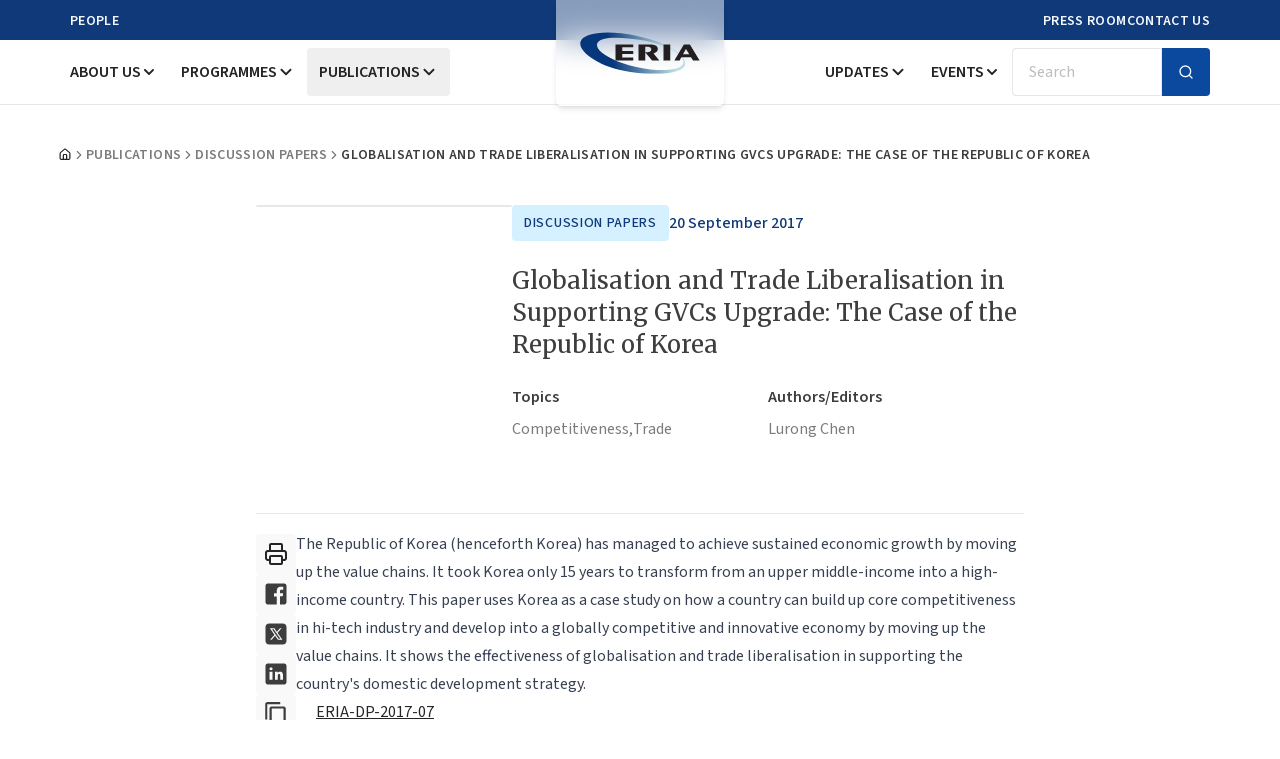

--- FILE ---
content_type: application/javascript
request_url: https://www.eria.org/build/assets/PublicationDetailContent-yP3Z88AL.js
body_size: 3671
content:
import{r as i,X as k,j as e}from"./app-j7l5AKp7.js";import{B as N,b as D}from"./button-CK6JQuJl.js";import{f as S}from"./fixTinyMCESpacing-DKNfDOLb.js";import{p as m,l as E}from"./index-C2xgOhc6.js";import{D as B,a as F,b as P,c as O,d as q}from"./dialog-Rwu-U-8X.js";import{C as z,a as U,b as M}from"./collapsible-BGXvWhsR.js";import{c as C}from"./clsx-B-dksMZM.js";import{C as G}from"./chevron-down-Dy3xKc0G.js";import{P as H}from"./printer-N74hHvAk.js";import"./index-Cc5ptL7I.js";import"./index-CApHEzko.js";import"./index-Dp3B9jqt.js";import"./utils-CKXzwFwe.js";import"./index-B6PCOELM.js";import"./index-CyCkd0RX.js";import"./index-d98hXP9B.js";import"./index-CHprMXFm.js";import"./index-BWlXbCcv.js";import"./Combination-wH4miT72.js";import"./x-GfhilZG_.js";import"./index-D1LlRNoV.js";function fe(){var y,b;const[h,p]=i.useState(!1),x=i.useRef(),{getPageArticles:l,getCategories:d,getTopics:u,getAuthorEditorHighLite:a,getAuthorEditor:c,getTags:n,getDownloadPdf:g,pageS:w,pageSlug:v,pageArticleType:j,currentUrl:W}=k().props,V=t=>{if(t.preventDefault(),!x.current)return;const s=`/get/tracker/printer/file?title=${encodeURIComponent(l.title||"")}&url=${encodeURIComponent(l.slug||"")}&slug=${encodeURIComponent(v||"")}&type=printing&pages=`+w+"&article_type="+j+`&article_id=${encodeURIComponent(l.id||"")}`;fetch(s,{method:"GET"});const r=window.open("","_blank","width=800,height=600");r.document.write(`
        <html>
          <head>
            <title>Print</title>
            <style>
              body { font-family: sans-serif; }
              @media print { .no-print { display: none; } }
            </style>
          </head>
          <body>
            ${x.current.innerHTML}
          </body>
        </html>
      `),r.document.close(),r.focus(),r.print(),r.close()};function R(t,s){return t.reduce((r,o)=>{const f=o[s]||"No Title";return r[f]||(r[f]=[]),r[f].push(o),r},{})}const I=R(g||[],"pdf_title"),_=()=>{const s=`https://www.facebook.com/sharer/sharer.php?u=${encodeURIComponent(window.location.href)}`;window.open(s,"_blank","width=600,height=400,noopener,noreferrer")},$=()=>{const s=`https://www.linkedin.com/sharing/share-offsite/?url=${encodeURIComponent(window.location.href)}`;window.open(s,"_blank","width=600,height=400,noopener,noreferrer")},T=()=>{const t=encodeURIComponent(window.location.href),s=encodeURIComponent("Cek artikel menarik ini dari ERIA!"),r=`https://twitter.com/intent/tweet?url=${t}&text=${s}`;window.open(r,"_blank","width=600,height=400,noopener,noreferrer")};S(l.description);const A=async()=>{try{const t=window.location.href,s=decodeURI(t);await navigator.clipboard.writeText(s),console.log("URL copied:",s)}catch(t){console.error("Failed to copy URL",t)}};return e.jsxs("div",{ref:x,className:"max-w-3xl mx-auto",children:[e.jsxs("div",{className:"flex flex-col gap-4 mb-12 xl:gap-6 md:flex-row",children:[e.jsx(e.Fragment,{children:d.length>0?e.jsx("div",{className:"w-full md:w-5/12 xl:w-4/12",children:e.jsx("div",{className:C("overflow-hidden rounded border",((y=d[0])==null?void 0:y.slug)==="annual-reports"||((b=d[0])==null?void 0:b.slug)==="publications-catalogues"?"aspect-square":"aspect-paper"),children:e.jsx("img",{src:l.image,alt:l.alt,className:"object-cover w-full h-full"})})}):e.jsx("div",{className:"w-full md:w-6/12",children:e.jsx("div",{className:"overflow-hidden rounded border aspect-[16/9]",children:e.jsx("img",{src:l.image,alt:l.alt,className:"object-cover w-full h-full"})})})}),e.jsxs("div",{className:"flex-1 space-y-6",children:[e.jsxs("div",{className:"flex flex-wrap items-center gap-2 lg:gap-4",children:[d.map((t,s)=>e.jsx(i.Fragment,{children:m(t.link||"")},s)),e.jsx("time",{dateTime:"2024-10-31",className:"font-medium text-nowrap text-astronaut-950",children:l.posted_date})]}),e.jsx("h3",{className:"text-2xl 2xl:text-3xl font-merriweather text-balance",children:l.title}),e.jsxs("div",{className:"flex flex-col gap-2 lg:flex-row",children:[e.jsx(K,{}),c.length>0&&e.jsxs("div",{className:"w-1/2 space-y-2",children:[e.jsx("h5",{className:"font-semibold",children:"Authors/Editors"}),e.jsx("div",{className:"flex flex-wrap gap-x-1",children:m(c||"")})]})]}),Array.isArray(a)&&a.length>0&&e.jsx("div",{className:"flex",children:e.jsxs("div",{className:"space-y-2",children:[e.jsx("h5",{className:"font-semibold",children:"Highlighte Authors/Editors"}),a.map((t,s)=>e.jsx("span",{className:"block text-seasalt-500",children:m(t.link||"")},s))]})}),e.jsxs("div",{className:"items-end gap-4 space-y-10 md:flex lg:justify-between",children:[Array.isArray(n)&&n.length>0&&e.jsxs("div",{className:"w-full space-y-3 lg:w-8/12",children:[e.jsx("h5",{className:"font-semibold",children:"Tags"}),e.jsx("div",{className:"flex flex-wrap gap-2 [&>span]:uppercase",children:n.map((t,s)=>e.jsx(i.Fragment,{children:m(t||"")},s))})]}),Array.isArray(g)&&g.length>0&&e.jsx("div",{className:"flex md:justify-end",children:e.jsx(N,{className:"w-full px-3 py-2 md:text-sm md:h-auto md:w-auto no-print",variant:"default",onClick:()=>p(!0),children:"Download PDF"})}),e.jsx(B,{open:h,onOpenChange:p,children:e.jsxs(F,{children:[e.jsxs(P,{"aria-describedby":void 0,className:"px-6",children:[e.jsx(O,{children:"Download Article"}),e.jsx(q,{})]}),e.jsx("div",{className:"px-6 space-y-2 overflow-y-auto",children:Object.entries(I).map(([t,s],r)=>e.jsxs(z,{defaultOpen:r===0,children:[e.jsx(U,{asChild:!0,children:e.jsxs(N,{variant:"secondary",className:"justify-between w-full h-auto gap-4 px-4 text-left",children:[e.jsx("span",{className:"text-wrap",children:t}),e.jsx(G,{className:"size-5"})]})}),e.jsx(M,{className:"rounded-b CollapsibleContent",children:s.map((o,f)=>{const L=`/get/tracker/download/pdf?title=${encodeURIComponent(l.title||"")}&path=${encodeURIComponent(o.pdf||"")}&filename=${encodeURIComponent(o.pdf_description||"")}&url=${encodeURIComponent(l.slug||"")}&slug=${encodeURIComponent(v||"")}&type=download_pdf&pages=${w}&article_type=${j}&article_id=${encodeURIComponent(l.id||"")}&callback=${encodeURIComponent(o.pdf||"")}`;return e.jsxs("div",{className:"flex justify-between gap-4 p-4 bg-alice-blue-50",children:[e.jsxs("div",{className:"space-y-2",children:[e.jsx("h3",{children:o.pdf_description||"No title"}),e.jsx("p",{children:e.jsx("span",{className:"block mt-2 text-sm text-gray-500",dangerouslySetInnerHTML:{__html:`Author/Editor: ${o.author_editor}`}})})]}),e.jsx("a",{href:L,target:"_blank",rel:"noopener noreferrer",className:C(D({variant:"default",size:"xs"})),children:"Download"})]},o.pdf_id)})})]},t))})]})})]})]})]}),e.jsx("hr",{className:"hidden md:block"}),e.jsx("div",{className:"mt-4 space-y-4",children:e.jsxs("div",{className:"flex flex-col gap-6 md:flex-row",children:[e.jsx("div",{className:"w-full md:w-10",children:e.jsxs("div",{className:"sticky top-[130px] flex md:flex-col gap-4 items-center mb-2 mt-1 justify-between  no-print",children:[e.jsx("a",{href:"#",onClick:V,className:"flex items-center justify-center w-10 h-10 transition-colors duration-300 ease-in-out rounded  hover:bg-[#DF5459] bg-seasalt-50 group",children:e.jsxs("div",{className:"relative flex flex-col items-center justify-center w-6 h-6 overflow-hidden",children:[e.jsx(H,{size:26,className:"absolute p-px transition-all duration-300 group-hover:-translate-y-full group-hover:opacity-0"}),e.jsx(H,{size:26,className:"absolute p-px transition-all duration-300 translate-y-full group-hover:translate-y-0 text-alice-blue-50"})]})}),e.jsxs("div",{className:"flex items-center gap-4 md:flex-col",children:[e.jsx("button",{onClick:_,className:"flex items-center justify-center w-10 h-10 rounded hover:bg-[#3b5999]  bg-seasalt-50 group transition-colors duration-300 ease-in-out",children:e.jsxs("div",{className:"relative flex flex-col items-center justify-center w-8 h-8 overflow-hidden",children:[e.jsx("svg",{xmlns:"http://www.w3.org/2000/svg",width:"30",height:"30",fill:"currentColor",viewBox:"0 0 24 24",className:"absolute p-px transition-all duration-300 group-hover:-translate-y-full group-hover:opacity-0",children:e.jsx("path",{d:"M19,3H5C3.895,3,3,3.895,3,5v14c0,1.105,0.895,2,2,2h7.621v-6.961h-2.343v-2.725h2.343V9.309 c0-2.324,1.421-3.591,3.495-3.591c0.699-0.002,1.397,0.034,2.092,0.105v2.43h-1.428c-1.13,0-1.35,0.534-1.35,1.322v1.735h2.7 l-0.351,2.725h-2.365V21H19c1.105,0,2-0.895,2-2V5C21,3.895,20.105,3,19,3z"})}),e.jsx("svg",{xmlns:"http://www.w3.org/2000/svg",width:"30",height:"30",fill:"currentColor",viewBox:"0 0 24 24",className:"absolute p-px transition-all duration-300 translate-y-full group-hover:translate-y-0 text-alice-blue-50",children:e.jsx("path",{d:"M17,3H7C4.791,3,3,4.791,3,7v10c0,2.209,1.791,4,4,4h5.621v-6.961h-2.343v-2.725h2.343V9.309 c0-2.324,1.421-3.591,3.495-3.591c0.699-0.002,1.397,0.034,2.092,0.105v2.43h-1.428c-1.13,0-1.35,0.534-1.35,1.322v1.735h2.7 l-0.351,2.725h-2.365V21H17c2.209,0,4-1.791,4-4V7C21,4.791,19.209,3,17,3z"})})]})}),e.jsx("button",{onClick:T,className:"flex items-center justify-center w-10 h-10 transition-colors duration-300 rounded group bg-seasalt-50 hover:bg-seasalt-950",children:e.jsxs("div",{className:"relative flex flex-col items-center justify-center w-8 h-8 overflow-hidden",children:[e.jsx("svg",{xmlns:"http://www.w3.org/2000/svg",width:"30",height:"30",viewBox:"0 0 24 24",fill:"currentColor",className:"absolute p-px transition-all duration-300 group-hover:-translate-y-full group-hover:opacity-0",children:e.jsx("path",{d:"M10.053,7.988l5.631,8.024h-1.497L8.566,7.988H10.053z M21,6v12	c0,1.657-1.343,3-3,3H6c-1.657,0-3-1.343-3-3V6c0-1.657,1.343-3,3-3h12C19.657,3,21,4.343,21,6z M17.538,17l-4.186-5.99L16.774,7	h-1.311l-2.704,3.16L10.552,7H6.702l3.941,5.633L6.906,17h1.333l3.001-3.516L13.698,17H17.538z"})}),e.jsx("svg",{xmlns:"http://www.w3.org/2000/svg",width:"30",height:"30",viewBox:"0 0 24 24",fill:"currentColor",className:"absolute p-px transition-all duration-300 translate-y-full group-hover:translate-y-0 text-alice-blue-50",children:e.jsx("path",{d:"M10.053,7.988l5.631,8.024h-1.497L8.566,7.988H10.053z M21,6v12	c0,1.657-1.343,3-3,3H6c-1.657,0-3-1.343-3-3V6c0-1.657,1.343-3,3-3h12C19.657,3,21,4.343,21,6z M17.538,17l-4.186-5.99L16.774,7	h-1.311l-2.704,3.16L10.552,7H6.702l3.941,5.633L6.906,17h1.333l3.001-3.516L13.698,17H17.538z"})})]})}),e.jsx("button",{onClick:$,className:"flex items-center justify-center w-10 h-10 rounded bg-seasalt-50 group transition-colors duration-300 hover:bg-[#0077b5] ease-in-out",children:e.jsxs("div",{className:"relative flex flex-col items-center justify-center w-8 h-8 overflow-hidden",children:[e.jsx("svg",{xmlns:"http://www.w3.org/2000/svg",width:"30",height:"30",fill:"currentColor",viewBox:"0 0 24 24",className:"absolute p-px transition-all duration-300 group-hover:-translate-y-full group-hover:opacity-0",children:e.jsx("path",{d:"M19,3H5C3.895,3,3,3.895,3,5v14c0,1.105,0.895,2,2,2h14c1.105,0,2-0.895,2-2V5C21,3.895,20.105,3,19,3z M9,17H6.477v-7H9 V17z M7.694,8.717c-0.771,0-1.286-0.514-1.286-1.2s0.514-1.2,1.371-1.2c0.771,0,1.286,0.514,1.286,1.2S8.551,8.717,7.694,8.717z M18,17h-2.442v-3.826c0-1.058-0.651-1.302-0.895-1.302s-1.058,0.163-1.058,1.302c0,0.163,0,3.826,0,3.826h-2.523v-7h2.523v0.977 C13.93,10.407,14.581,10,15.802,10C17.023,10,18,10.977,18,13.174V17z"})}),e.jsx("svg",{xmlns:"http://www.w3.org/2000/svg",width:"30",height:"30",fill:"currentColor",viewBox:"0 0 24 24",className:"absolute p-px transition-all duration-300 translate-y-full group-hover:translate-y-0 text-alice-blue-50",children:e.jsx("path",{d:"M19,3H5C3.895,3,3,3.895,3,5v14c0,1.105,0.895,2,2,2h14c1.105,0,2-0.895,2-2V5C21,3.895,20.105,3,19,3z M9,17H6.477v-7H9 V17z M7.694,8.717c-0.771,0-1.286-0.514-1.286-1.2s0.514-1.2,1.371-1.2c0.771,0,1.286,0.514,1.286,1.2S8.551,8.717,7.694,8.717z M18,17h-2.442v-3.826c0-1.058-0.651-1.302-0.895-1.302s-1.058,0.163-1.058,1.302c0,0.163,0,3.826,0,3.826h-2.523v-7h2.523v0.977 C13.93,10.407,14.581,10,15.802,10C17.023,10,18,10.977,18,13.174V17z"})})]})}),e.jsx("button",{onClick:A,className:"flex items-center justify-center w-10 h-10 rounded bg-seasalt-50 group transition-colors duration-300 hover:bg-[#0f766e] ease-in-out",children:e.jsxs("div",{className:"relative flex flex-col items-center justify-center w-8 h-8 overflow-hidden",children:[e.jsx("svg",{xmlns:"http://www.w3.org/2000/svg",width:"28",height:"28",fill:"currentColor",viewBox:"0 0 24 24",className:"absolute p-px transition-all duration-300 group-hover:-translate-y-full group-hover:opacity-0",children:e.jsx("path",{d:"M16 1H4C2.897 1 2 1.897 2 3v14h2V3h12V1zm3 4H8c-1.103 0-2 .897-2 2v14c0 1.103.897 2 2 2h11c1.103 0 2-.897 2-2V7c0-1.103-.897-2-2-2zm0 16H8V7h11v14z"})}),e.jsx("svg",{xmlns:"http://www.w3.org/2000/svg",width:"28",height:"28",fill:"currentColor",viewBox:"0 0 24 24",className:"absolute p-px transition-all duration-300 translate-y-full group-hover:translate-y-0 text-alice-blue-50",children:e.jsx("path",{d:"M16 1H4C2.897 1 2 1.897 2 3v14h2V3h12V1zm3 4H8c-1.103 0-2 .897-2 2v14c0 1.103.897 2 2 2h11c1.103 0 2-.897 2-2V7c0-1.103-.897-2-2-2zm0 16H8V7h11v14z"})})]})})]})]})}),e.jsx("hr",{className:"md:hidden"}),e.jsx("div",{className:"flex-1 space-y-4 prose max-w-none",children:e.jsx("div",{dangerouslySetInnerHTML:{__html:l.description}})})]})})]})}function K(){const{getTopics:h}=k().props,[p,x]=i.useState(!1),l=i.useMemo(()=>{if(!h)return[];const a=m(h,{replace:n=>{if(n.name==="a")return e.jsx("a",{href:n.attribs.href,className:n.attribs.class,target:n.attribs.target,children:E.domToReact(n.children)})}});return(Array.isArray(a)?a:[a]).filter(n=>i.isValidElement(n))},[h]),d=l.slice(0,9),u=l.slice(9);return e.jsx(e.Fragment,{children:l.length>0&&e.jsxs("div",{className:"w-1/2 pr-2 space-y-2",children:[e.jsx("h5",{className:"font-semibold",children:"Topics"}),e.jsxs("div",{children:[e.jsx("div",{className:"flex flex-wrap gap-x-1",children:d.map((a,c)=>e.jsx(i.Fragment,{children:a},c))}),u.length>0&&e.jsxs(z,{open:p,onOpenChange:x,children:[e.jsx(M,{className:"CollapsibleContent",children:e.jsx("div",{className:"flex flex-wrap gap-1 mt-1",children:u.map((a,c)=>e.jsx(i.Fragment,{children:a},c))})}),e.jsx(U,{className:"mt-1 font-medium text-seasalt-800 hover:underline",children:p?"Show less topics":`Show more topics (${u.length}+)`})]})]})]})})}export{fe as default};


--- FILE ---
content_type: application/javascript
request_url: https://www.eria.org/build/assets/page-DZrVINpY.js
body_size: 717
content:
import{X as c,j as r}from"./app-j7l5AKp7.js";import n from"./layout-DdflijrA.js";import{B as l,a as u,b as d,c as t,d as i,e as m,f as x}from"./breadcrumb-COUr3cb2.js";import j from"./PublicationContent-CIzy-z7L.js";import b from"./LatestPublications-C3caHC-v.js";import"./Header-Cd2v784x.js";import"./MobileMenu-DnhbAVct.js";import"./button-CK6JQuJl.js";import"./index-Cc5ptL7I.js";import"./index-CApHEzko.js";import"./index-Dp3B9jqt.js";import"./clsx-B-dksMZM.js";import"./utils-CKXzwFwe.js";import"./input-DA64ADYe.js";import"./sheet-VkMdyKdf.js";import"./index-B6PCOELM.js";import"./index-CyCkd0RX.js";import"./index-d98hXP9B.js";import"./index-CHprMXFm.js";import"./index-BWlXbCcv.js";import"./Combination-wH4miT72.js";import"./x-GfhilZG_.js";import"./collapsible-BGXvWhsR.js";import"./index-D1LlRNoV.js";import"./search-B8DKzn4B.js";import"./chevron-down-Dy3xKc0G.js";import"./DesktopMenu-BVlevEQd.js";import"./dialog-Rwu-U-8X.js";import"./card-DV1_r-TI.js";import"./Meta-DH8noUWU.js";import"./Footer-CBKMyYhG.js";import"./form-BYk-TYeQ.js";import"./label-onr2y_E3.js";import"./chevron-right-C9Tjb3kT.js";import"./PublicationDetailContent-yP3Z88AL.js";import"./fixTinyMCESpacing-DKNfDOLb.js";import"./index-C2xgOhc6.js";import"./printer-N74hHvAk.js";import"./accordion-CmpSid6D.js";import"./index-ChJQpxuo.js";import"./GalleryImages-PSccjinY.js";import"./index-C14T-ToA.js";import"./PublicationCard-BQbHZM1b.js";function er(){var o;const p=(o=window.appConfig)==null?void 0:o.urlFront,{getBreadcrumbSlug:e,getBreadcrumbTitle:a,getBreadcrumbTitleDetail:s}=c().props;return r.jsxs(n,{children:[r.jsx(l,{children:r.jsxs(u,{children:[r.jsx(d,{}),r.jsx(t,{}),r.jsx(i,{children:r.jsx(m,{href:`${p||"/"}/publications`,children:"Publications"})}),r.jsx(t,{}),r.jsx(i,{className:"truncate",children:r.jsx(m,{href:e,className:"truncate",children:a})}),r.jsx(t,{}),r.jsx(i,{className:"truncate",children:r.jsx(x,{className:"truncate",children:s})})]})}),r.jsx(j,{}),r.jsx("div",{className:"container",children:r.jsx("hr",{})}),r.jsx(b,{})]})}export{er as default};


--- FILE ---
content_type: application/javascript
request_url: https://www.eria.org/build/assets/label-onr2y_E3.js
body_size: 252
content:
import{r as o,j as s}from"./app-j7l5AKp7.js";import{P as m}from"./index-CHprMXFm.js";import{c as n}from"./index-Dp3B9jqt.js";import{c as d}from"./utils-CKXzwFwe.js";var f="Label",i=o.forwardRef((e,t)=>s.jsx(m.label,{...e,ref:t,onMouseDown:a=>{var r;a.target.closest("button, input, select, textarea")||((r=e.onMouseDown)==null||r.call(e,a),!a.defaultPrevented&&a.detail>1&&a.preventDefault())}}));i.displayName=f;var l=i;const c=n("text-sm font-medium leading-none peer-disabled:cursor-not-allowed peer-disabled:opacity-70"),u=o.forwardRef(({className:e,...t},a)=>s.jsx(l,{ref:a,className:d(c(),e),...t}));u.displayName=l.displayName;export{u as L};


--- FILE ---
content_type: application/javascript
request_url: https://www.eria.org/build/assets/Footer-CBKMyYhG.js
body_size: 3410
content:
import{r as u,j as e,x as s,t as i}from"./app-j7l5AKp7.js";import{B as p}from"./button-CK6JQuJl.js";import{u as f,F as w,a as g,b as j,c as v,d as b}from"./form-BYk-TYeQ.js";import{I as N}from"./input-DA64ADYe.js";import"./index-Cc5ptL7I.js";import"./index-CApHEzko.js";import"./index-Dp3B9jqt.js";import"./clsx-B-dksMZM.js";import"./utils-CKXzwFwe.js";import"./label-onr2y_E3.js";import"./index-CHprMXFm.js";function R(){const[l,o]=u.useState(!1),a=f({defaultValues:{email:""},mode:"onBlur"}),m="https://script.google.com/macros/s/AKfycbxVBs4quh6C7v1RimaaDybWrTJ08mGZrztEEh11RXMSDgKKTM0uT5B_2Aj_2E7Le23M/exec",d=async t=>{o(!0);try{const r=new FormData;Object.keys(t).forEach(h=>{r.append(h,t[h])});const n=await fetch(m,{method:"POST",body:r,mode:"cors",headers:{Accept:"application/json"}}),x=await n.text();let c;try{c=JSON.parse(x)}catch{c=null}n.ok?(i.success("Subscribed successfully!"),a.reset()):i.error("Failed to subscribe.")}catch(r){console.error("Error:",r),i.error("Error subscribing. Please try again.")}finally{o(!1)}};return e.jsx("footer",{className:"pt-12 pb-8 bg-seasalt-100 lg:pt-14",children:e.jsxs("div",{className:"container",children:[e.jsxs("div",{className:"flex flex-col gap-6 md:flex-row",children:[e.jsxs("div",{className:"w-full space-y-4 md:w-4/12",children:[e.jsxs("div",{className:"flex flex-col items-start lg:gap-2 lg:flex-row lg:items-center",children:[e.jsx("img",{src:"/images/eria-logo-without-text.svg",alt:"eria-logo",className:"w-auto h-16"}),e.jsx("img",{src:"/images/eria-logo-component.svg",alt:"eria-logo-component",className:"w-auto h-5"})]}),e.jsx("p",{className:"lg:pr-16",children:"ERIA is an international organisation headquartered in Jakarta, Indonesia. It was established by the leaders of 16 countries at the 3rd East Asia Summit in 2007 to support regional economic integration, reduce development gaps, and promote sustainable economic growth in ASEAN and East Asia."})]}),e.jsx("div",{className:"w-full md:w-8/12",children:e.jsxs("div",{className:"flex flex-col gap-6 md:flex-row",children:[e.jsxs("div",{className:"w-full space-y-3 lg:w-5/12",children:[e.jsx("h6",{className:"text-xl font-semibold font-merriweather",children:"Address"}),e.jsx("h5",{className:"text-lg font-semibold",children:"ERIA Annex Office:"}),e.jsxs("div",{children:[e.jsx("p",{children:"Sentral Senayan II, 5th, 6th & 15th Floors,"}),e.jsx("p",{children:"Jalan Asia Afrika No.8, Gelora Bung Karno,"}),e.jsx("p",{children:"Senayan Jakarta Pusat 10270,"}),e.jsx("p",{children:"Indonesia"})]})]}),e.jsxs("div",{className:"w-full space-y-3 lg:w-3/12",children:[e.jsx("h6",{className:"text-xl font-semibold font-merriweather",children:"Quick Links"}),e.jsxs("ul",{className:"space-y-1",children:[e.jsx("li",{children:e.jsx(s,{className:"font-medium transition-all duration-300 hover:underline hover:text-astronaut-950",href:"/contact-us",children:"Contact"})}),e.jsx("li",{children:e.jsx(s,{className:"font-medium transition-all duration-300 hover:underline hover:text-astronaut-950",href:"/experts",children:"Our Experts"})}),e.jsx("li",{children:e.jsx(s,{className:"font-medium transition-all duration-300 hover:underline hover:text-astronaut-950",href:"/about-us/career-opportunities",children:"Career Opportunities"})}),e.jsx("li",{children:e.jsx(s,{className:"font-medium transition-all duration-300 hover:underline hover:text-astronaut-950",href:"/news-and-views",children:"Updates"})}),e.jsx("li",{children:e.jsx(s,{className:"font-semibold transition-all duration-300 hover:underline hover:text-astronaut-950",href:"/research/topic/call-for-proposals",children:"Call for Proposals"})})]})]}),e.jsxs("div",{className:"w-full space-y-3 lg:w-4/12",children:[e.jsx("h6",{className:"text-xl font-semibold font-merriweather",children:"Get Updates"}),e.jsx("div",{className:"space-y-4",children:e.jsx("div",{className:"space-y-3",children:e.jsx(w,{...a,children:e.jsxs("form",{onSubmit:a.handleSubmit(d),className:"space-y-4",children:[e.jsx(g,{control:a.control,name:"email",rules:{required:"Email is required",pattern:{value:/^[A-Z0-9._%+-]+@[A-Z0-9.-]+\.[A-Z]{2,}$/i,message:"Please enter a valid email address"}},render:({field:t})=>e.jsxs(j,{className:"space-y-2",children:[e.jsx(v,{children:e.jsx(N,{...t,type:"email",placeholder:"example@mail.com",disabled:l})}),e.jsx(b,{})]})}),e.jsx(p,{className:"w-full",disabled:l,children:l?"Processing...":"Subscribe"})]})})})}),e.jsxs("div",{className:"flex items-center justify-between pt-6",children:[e.jsx("a",{href:"https://www.instagram.com/eria_org/?hl=en/",className:"transition duration-300 text-seasalt-700 hover:text-astronaut-950",target:"_blank",children:e.jsx("svg",{xmlns:"http://www.w3.org/2000/svg",width:"24",height:"24",fill:"currentColor",className:"bi bi-instagram",viewBox:"0 0 16 16",children:e.jsx("path",{d:"M8 0C5.829 0 5.556.01 4.703.048 3.85.088 3.269.222 2.76.42a3.9 3.9 0 0 0-1.417.923A3.9 3.9 0 0 0 .42 2.76C.222 3.268.087 3.85.048 4.7.01 5.555 0 5.827 0 8.001c0 2.172.01 2.444.048 3.297.04.852.174 1.433.372 1.942.205.526.478.972.923 1.417.444.445.89.719 1.416.923.51.198 1.09.333 1.942.372C5.555 15.99 5.827 16 8 16s2.444-.01 3.298-.048c.851-.04 1.434-.174 1.943-.372a3.9 3.9 0 0 0 1.416-.923c.445-.445.718-.891.923-1.417.197-.509.332-1.09.372-1.942C15.99 10.445 16 10.173 16 8s-.01-2.445-.048-3.299c-.04-.851-.175-1.433-.372-1.941a3.9 3.9 0 0 0-.923-1.417A3.9 3.9 0 0 0 13.24.42c-.51-.198-1.092-.333-1.943-.372C10.443.01 10.172 0 7.998 0zm-.717 1.442h.718c2.136 0 2.389.007 3.232.046.78.035 1.204.166 1.486.275.373.145.64.319.92.599s.453.546.598.92c.11.281.24.705.275 1.485.039.843.047 1.096.047 3.231s-.008 2.389-.047 3.232c-.035.78-.166 1.203-.275 1.485a2.5 2.5 0 0 1-.599.919c-.28.28-.546.453-.92.598-.28.11-.704.24-1.485.276-.843.038-1.096.047-3.232.047s-2.39-.009-3.233-.047c-.78-.036-1.203-.166-1.485-.276a2.5 2.5 0 0 1-.92-.598 2.5 2.5 0 0 1-.6-.92c-.109-.281-.24-.705-.275-1.485-.038-.843-.046-1.096-.046-3.233s.008-2.388.046-3.231c.036-.78.166-1.204.276-1.486.145-.373.319-.64.599-.92s.546-.453.92-.598c.282-.11.705-.24 1.485-.276.738-.034 1.024-.044 2.515-.045zm4.988 1.328a.96.96 0 1 0 0 1.92.96.96 0 0 0 0-1.92m-4.27 1.122a4.109 4.109 0 1 0 0 8.217 4.109 4.109 0 0 0 0-8.217m0 1.441a2.667 2.667 0 1 1 0 5.334 2.667 2.667 0 0 1 0-5.334"})})}),e.jsx("a",{href:"https://www.facebook.com/ERIA.org",className:"transition duration-300 text-seasalt-700 hover:text-astronaut-950",target:"_blank",children:e.jsx("svg",{xmlns:"http://www.w3.org/2000/svg",width:"24",height:"24",fill:"currentColor",className:"bi bi-facebook",viewBox:"0 0 16 16",children:e.jsx("path",{d:"M16 8.049c0-4.446-3.582-8.05-8-8.05C3.58 0-.002 3.603-.002 8.05c0 4.017 2.926 7.347 6.75 7.951v-5.625h-2.03V8.05H6.75V6.275c0-2.017 1.195-3.131 3.022-3.131.876 0 1.791.157 1.791.157v1.98h-1.009c-.993 0-1.303.621-1.303 1.258v1.51h2.218l-.354 2.326H9.25V16c3.824-.604 6.75-3.934 6.75-7.951"})})}),e.jsx("a",{href:"https://www.linkedin.com/company/eria-economic-research-institute-for-asean-and-east-asia/",className:"transition duration-300 text-seasalt-700 hover:text-astronaut-950",target:"_blank",children:e.jsx("svg",{xmlns:"http://www.w3.org/2000/svg",width:"24",height:"24",fill:"currentColor",className:"bi bi-linkedin",viewBox:"0 0 16 16",children:e.jsx("path",{d:"M0 1.146C0 .513.526 0 1.175 0h13.65C15.474 0 16 .513 16 1.146v13.708c0 .633-.526 1.146-1.175 1.146H1.175C.526 16 0 15.487 0 14.854zm4.943 12.248V6.169H2.542v7.225zm-1.2-8.212c.837 0 1.358-.554 1.358-1.248-.015-.709-.52-1.248-1.342-1.248S2.4 3.226 2.4 3.934c0 .694.521 1.248 1.327 1.248zm4.908 8.212V9.359c0-.216.016-.432.08-.586.173-.431.568-.878 1.232-.878.869 0 1.216.662 1.216 1.634v3.865h2.401V9.25c0-2.22-1.184-3.252-2.764-3.252-1.274 0-1.845.7-2.165 1.193v.025h-.016l.016-.025V6.169h-2.4c.03.678 0 7.225 0 7.225z"})})}),e.jsx("a",{href:"https://x.com/ERIAorg",className:"transition duration-300 text-seasalt-700 hover:text-astronaut-950",target:"_blank",children:e.jsx("svg",{xmlns:"http://www.w3.org/2000/svg",width:"24",height:"24",fill:"currentColor",className:"bi bi-twitter-x",viewBox:"0 0 16 16",children:e.jsx("path",{d:"M12.6.75h2.454l-5.36 6.142L16 15.25h-4.937l-3.867-5.07-4.425 5.07H.316l5.733-6.57L0 .75h5.063l3.495 4.633L12.601.75Zm-.86 13.028h1.36L4.323 2.145H2.865z"})})}),e.jsx("a",{href:"https://www.youtube.com/c/EriaOrg-Indonesia",className:"transition duration-300 text-seasalt-700 hover:text-astronaut-950",target:"_blank",children:e.jsx("svg",{xmlns:"http://www.w3.org/2000/svg",width:"24",height:"24",fill:"currentColor",className:"bi bi-youtube",viewBox:"0 0 16 16",children:e.jsx("path",{d:"M8.051 1.999h.089c.822.003 4.987.033 6.11.335a2.01 2.01 0 0 1 1.415 1.42c.101.38.172.883.22 1.402l.01.104.022.26.008.104c.065.914.073 1.77.074 1.957v.075c-.001.194-.01 1.108-.082 2.06l-.008.105-.009.104c-.05.572-.124 1.14-.235 1.558a2.01 2.01 0 0 1-1.415 1.42c-1.16.312-5.569.334-6.18.335h-.142c-.309 0-1.587-.006-2.927-.052l-.17-.006-.087-.004-.171-.007-.171-.007c-1.11-.049-2.167-.128-2.654-.26a2.01 2.01 0 0 1-1.415-1.419c-.111-.417-.185-.986-.235-1.558L.09 9.82l-.008-.104A31 31 0 0 1 0 7.68v-.123c.002-.215.01-.958.064-1.778l.007-.103.003-.052.008-.104.022-.26.01-.104c.048-.519.119-1.023.22-1.402a2.01 2.01 0 0 1 1.415-1.42c.487-.13 1.544-.21 2.654-.26l.17-.007.172-.006.086-.003.171-.007A100 100 0 0 1 7.858 2zM6.4 5.209v4.818l4.157-2.408z"})})})]})]})]})})]}),e.jsx("hr",{className:"mt-12 mb-4"}),e.jsxs("div",{className:"flex justify-between",children:[e.jsxs("small",{className:"text-xs font-merriweather text-seasalt-700",children:["Copyright © ",new Date().getFullYear()," ERIA. All rights reserved"]}),e.jsx(s,{href:"/privacy",className:"text-xs font-merriweather text-seasalt-700 hover:underline",children:"Privacy policy"})]})]})})}export{R as default};


--- FILE ---
content_type: application/javascript
request_url: https://www.eria.org/build/assets/index-CyCkd0RX.js
body_size: 1047
content:
import{r as u,j as h,a as p}from"./app-j7l5AKp7.js";function E(t,n,{checkForDefaultPrevented:e=!0}={}){return function(c){if(t==null||t(c),e===!1||!c.defaultPrevented)return n==null?void 0:n(c)}}function M(t,n){const e=u.createContext(n),i=s=>{const{children:o,...r}=s,f=u.useMemo(()=>r,Object.values(r));return h.jsx(e.Provider,{value:f,children:o})};i.displayName=t+"Provider";function c(s){const o=u.useContext(e);if(o)return o;if(n!==void 0)return n;throw new Error(`\`${s}\` must be used within \`${t}\``)}return[i,c]}function k(t,n=[]){let e=[];function i(s,o){const r=u.createContext(o),f=e.length;e=[...e,o];const x=l=>{var C;const{scope:a,children:v,...m}=l,S=((C=a==null?void 0:a[t])==null?void 0:C[f])||r,$=u.useMemo(()=>m,Object.values(m));return h.jsx(S.Provider,{value:$,children:v})};x.displayName=s+"Provider";function d(l,a){var S;const v=((S=a==null?void 0:a[t])==null?void 0:S[f])||r,m=u.useContext(v);if(m)return m;if(o!==void 0)return o;throw new Error(`\`${l}\` must be used within \`${s}\``)}return[x,d]}const c=()=>{const s=e.map(o=>u.createContext(o));return function(r){const f=(r==null?void 0:r[t])||s;return u.useMemo(()=>({[`__scope${t}`]:{...r,[t]:f}}),[r,f])}};return c.scopeName=t,[i,b(c,...n)]}function b(...t){const n=t[0];if(t.length===1)return n;const e=()=>{const i=t.map(c=>({useScope:c(),scopeName:c.scopeName}));return function(s){const o=i.reduce((r,{useScope:f,scopeName:x})=>{const l=f(s)[`__scope${x}`];return{...r,...l}},{});return u.useMemo(()=>({[`__scope${n.scopeName}`]:o}),[o])}};return e.scopeName=n.scopeName,e}var P=globalThis!=null&&globalThis.document?u.useLayoutEffect:()=>{},w=p[" useId ".trim().toString()]||(()=>{}),j=0;function L(t){const[n,e]=u.useState(w());return P(()=>{e(i=>i??String(j++))},[t]),t||(n?`radix-${n}`:"")}var R=p[" useInsertionEffect ".trim().toString()]||P;function O({prop:t,defaultProp:n,onChange:e=()=>{},caller:i}){const[c,s,o]=_({defaultProp:n,onChange:e}),r=t!==void 0,f=r?t:c;{const d=u.useRef(t!==void 0);u.useEffect(()=>{const l=d.current;l!==r&&console.warn(`${i} is changing from ${l?"controlled":"uncontrolled"} to ${r?"controlled":"uncontrolled"}. Components should not switch from controlled to uncontrolled (or vice versa). Decide between using a controlled or uncontrolled value for the lifetime of the component.`),d.current=r},[r,i])}const x=u.useCallback(d=>{var l;if(r){const a=y(d)?d(t):d;a!==t&&((l=o.current)==null||l.call(o,a))}else s(d)},[r,t,s,o]);return[f,x]}function _({defaultProp:t,onChange:n}){const[e,i]=u.useState(t),c=u.useRef(e),s=u.useRef(n);return R(()=>{s.current=n},[n]),u.useEffect(()=>{var o;c.current!==e&&((o=s.current)==null||o.call(s,e),c.current=e)},[e,c]),[e,i,s]}function y(t){return typeof t=="function"}export{O as a,L as b,k as c,E as d,M as e,P as u};


--- FILE ---
content_type: application/javascript
request_url: https://www.eria.org/build/assets/card-DV1_r-TI.js
body_size: 335
content:
import{r as o,j as s}from"./app-j7l5AKp7.js";import{c as t}from"./utils-CKXzwFwe.js";const c=o.forwardRef(({className:a,...e},r)=>s.jsx("div",{ref:r,className:t(a),...e}));c.displayName="Card";const n=o.forwardRef(({className:a,...e},r)=>s.jsx("div",{ref:r,className:t("flex flex-col space-y-1.5 px-6 pt-6",a),...e}));n.displayName="CardHeader";const m=o.forwardRef(({className:a,...e},r)=>s.jsx("div",{ref:r,className:t("text-sm text-neutral-500 dark:text-neutral-400",a),...e}));m.displayName="CardDescription";const v=o.forwardRef(({className:a,imageClassName:e,src:r,alt:i,...d},l)=>s.jsxs("div",{ref:l,className:t("overflow-hidden relative rounded-md",a),...d,children:[s.jsx("img",{src:r,alt:i,loading:"lazy",className:t("object-cover w-full h-full",e)}),d.children]})),f=o.forwardRef(({className:a,...e},r)=>s.jsx("div",{ref:r,className:t("absolute inset-0 z-10 transition-opacity duration-300 from-30% bg-gradient-to-t from-astronaut-950 opacity-85 group-hover:opacity-100",a),...e}));f.displayName="CardOverlay";const x=o.forwardRef(({className:a,...e},r)=>s.jsx("div",{ref:r,className:t(a),...e}));x.displayName="CardContent";const p=o.forwardRef(({className:a,...e},r)=>s.jsx("div",{ref:r,className:t("flex items-center",a),...e}));p.displayName="CardFooter";export{c as C,v as a,x as b,p as c};


--- FILE ---
content_type: application/javascript
request_url: https://www.eria.org/build/assets/index-ChJQpxuo.js
body_size: 1033
content:
import{r as l,j as E,R}from"./app-j7l5AKp7.js";import{c as v}from"./index-CyCkd0RX.js";import{c as T,u as M}from"./index-CApHEzko.js";function N(e){const t=j(e),r=l.forwardRef((n,o)=>{const{children:c,...a}=n,s=l.Children.toArray(c),d=s.find(D);if(d){const f=d.props.children,S=s.map(y=>y===d?l.Children.count(f)>1?l.Children.only(null):l.isValidElement(f)?f.props.children:null:y);return E.jsx(t,{...a,ref:o,children:l.isValidElement(f)?l.cloneElement(f,void 0,S):null})}return E.jsx(t,{...a,ref:o,children:c})});return r.displayName=`${e}.Slot`,r}function j(e){const t=l.forwardRef((r,n)=>{const{children:o,...c}=r;if(l.isValidElement(o)){const a=w(o),s=b(c,o.props);return o.type!==l.Fragment&&(s.ref=n?T(n,a):a),l.cloneElement(o,s)}return l.Children.count(o)>1?l.Children.only(null):null});return t.displayName=`${e}.SlotClone`,t}var P=Symbol("radix.slottable");function D(e){return l.isValidElement(e)&&typeof e.type=="function"&&"__radixId"in e.type&&e.type.__radixId===P}function b(e,t){const r={...t};for(const n in t){const o=e[n],c=t[n];/^on[A-Z]/.test(n)?o&&c?r[n]=(...s)=>{const d=c(...s);return o(...s),d}:o&&(r[n]=o):n==="style"?r[n]={...o,...c}:n==="className"&&(r[n]=[o,c].filter(Boolean).join(" "))}return{...e,...r}}function w(e){var n,o;let t=(n=Object.getOwnPropertyDescriptor(e.props,"ref"))==null?void 0:n.get,r=t&&"isReactWarning"in t&&t.isReactWarning;return r?e.ref:(t=(o=Object.getOwnPropertyDescriptor(e,"ref"))==null?void 0:o.get,r=t&&"isReactWarning"in t&&t.isReactWarning,r?e.props.ref:e.props.ref||e.ref)}function B(e){const t=e+"CollectionProvider",[r,n]=v(t),[o,c]=r(t,{collectionRef:{current:null},itemMap:new Map}),a=m=>{const{scope:i,children:x}=m,u=R.useRef(null),p=R.useRef(new Map).current;return E.jsx(o,{scope:i,itemMap:p,collectionRef:u,children:x})};a.displayName=t;const s=e+"CollectionSlot",d=N(s),f=R.forwardRef((m,i)=>{const{scope:x,children:u}=m,p=c(s,x),C=M(i,p.collectionRef);return E.jsx(d,{ref:C,children:u})});f.displayName=s;const S=e+"CollectionItemSlot",y="data-radix-collection-item",O=N(S),g=R.forwardRef((m,i)=>{const{scope:x,children:u,...p}=m,C=R.useRef(null),A=M(i,C),I=c(S,x);return R.useEffect(()=>(I.itemMap.set(C,{ref:C,...p}),()=>void I.itemMap.delete(C))),E.jsx(O,{[y]:"",ref:A,children:u})});g.displayName=S;function _(m){const i=c(e+"CollectionConsumer",m);return R.useCallback(()=>{const u=i.collectionRef.current;if(!u)return[];const p=Array.from(u.querySelectorAll(`[${y}]`));return Array.from(i.itemMap.values()).sort((I,h)=>p.indexOf(I.ref.current)-p.indexOf(h.ref.current))},[i.collectionRef,i.itemMap])}return[{Provider:a,Slot:f,ItemSlot:g},_,n]}var V=l.createContext(void 0);function F(e){const t=l.useContext(V);return e||t||"ltr"}export{B as c,F as u};


--- FILE ---
content_type: application/javascript
request_url: https://www.eria.org/build/assets/LatestPublications-C3caHC-v.js
body_size: 318
content:
import{X as a,j as s,x as l}from"./app-j7l5AKp7.js";import{B as o}from"./button-CK6JQuJl.js";import c from"./PublicationCard-BQbHZM1b.js";import"./index-Cc5ptL7I.js";import"./index-CApHEzko.js";import"./index-Dp3B9jqt.js";import"./clsx-B-dksMZM.js";import"./utils-CKXzwFwe.js";import"./card-DV1_r-TI.js";import"./index-C2xgOhc6.js";function N(){const{getLatestArticles:t,titleLatestOrRelated:i}=a().props;return!t||t.length===0?null:s.jsx("section",{className:"py-14 xl:py-16",children:s.jsxs("div",{className:"container space-y-8 lg:space-y-10",children:[s.jsx("h3",{className:"section-title",children:i}),s.jsx("div",{className:"grid grid-cols-1 gap-6 md:grid-cols-2",children:t.map((e,r)=>s.jsx(c,{...e},r))}),s.jsx("div",{className:"flex justify-center",children:s.jsx(o,{asChild:!0,children:s.jsx(l,{href:"/publications",className:"hidden",children:"More Publications"})})})]})})}export{N as default};


--- FILE ---
content_type: application/javascript
request_url: https://www.eria.org/build/assets/form-BYk-TYeQ.js
body_size: 9972
content:
import{R as b,r as Z,j as ie}from"./app-j7l5AKp7.js";import{S as Lt}from"./index-Cc5ptL7I.js";import{c as xe}from"./utils-CKXzwFwe.js";import{L as Mt}from"./label-onr2y_E3.js";var he=e=>e.type==="checkbox",le=e=>e instanceof Date,P=e=>e==null;const ot=e=>typeof e=="object";var T=e=>!P(e)&&!Array.isArray(e)&&ot(e)&&!le(e),ut=e=>T(e)&&e.target?he(e.target)?e.target.checked:e.target.value:e,Ot=e=>e.substring(0,e.search(/\.\d+(\.|$)/))||e,dt=(e,s)=>e.has(Ot(s)),Tt=e=>{const s=e.constructor&&e.constructor.prototype;return T(s)&&s.hasOwnProperty("isPrototypeOf")},Te=typeof window<"u"&&typeof window.HTMLElement<"u"&&typeof document<"u";function I(e){let s;const t=Array.isArray(e),i=typeof FileList<"u"?e instanceof FileList:!1;if(e instanceof Date)s=new Date(e);else if(!(Te&&(e instanceof Blob||i))&&(t||T(e)))if(s=t?[]:Object.create(Object.getPrototypeOf(e)),!t&&!Tt(e))s=e;else for(const l in e)e.hasOwnProperty(l)&&(s[l]=I(e[l]));else return e;return s}var Ae=e=>/^\w*$/.test(e),M=e=>e===void 0,Ie=e=>Array.isArray(e)?e.filter(Boolean):[],Ne=e=>Ie(e.replace(/["|']|\]/g,"").split(/\.|\[/)),y=(e,s,t)=>{if(!s||!T(e))return t;const i=(Ae(s)?[s]:Ne(s)).reduce((l,n)=>P(l)?l:l[n],e);return M(i)||i===e?M(e[s])?t:e[s]:i},j=e=>typeof e=="boolean",D=(e,s,t)=>{let i=-1;const l=Ae(s)?[s]:Ne(s),n=l.length,d=n-1;for(;++i<n;){const c=l[i];let E=t;if(i!==d){const R=e[c];E=T(R)||Array.isArray(R)?R:isNaN(+l[i+1])?{}:[]}if(c==="__proto__"||c==="constructor"||c==="prototype")return;e[c]=E,e=e[c]}};const _e={BLUR:"blur",FOCUS_OUT:"focusout",CHANGE:"change"},G={onBlur:"onBlur",onChange:"onChange",onSubmit:"onSubmit",onTouched:"onTouched",all:"all"},te={max:"max",min:"min",maxLength:"maxLength",minLength:"minLength",pattern:"pattern",required:"required",validate:"validate"},Ue=b.createContext(null);Ue.displayName="HookFormContext";const we=()=>b.useContext(Ue),It=e=>{const{children:s,...t}=e;return b.createElement(Ue.Provider,{value:t},s)};var ft=(e,s,t,i=!0)=>{const l={defaultValues:s._defaultValues};for(const n in e)Object.defineProperty(l,n,{get:()=>{const d=n;return s._proxyFormState[d]!==G.all&&(s._proxyFormState[d]=!i||G.all),t&&(t[d]=!0),e[d]}});return l};const pe=typeof window<"u"?b.useLayoutEffect:b.useEffect;function Nt(e){const s=we(),{control:t=s.control,disabled:i,name:l,exact:n}=e||{},[d,c]=b.useState(t._formState),E=b.useRef({isDirty:!1,isLoading:!1,dirtyFields:!1,touchedFields:!1,validatingFields:!1,isValidating:!1,isValid:!1,errors:!1});return pe(()=>t._subscribe({name:l,formState:E.current,exact:n,callback:R=>{!i&&c({...t._formState,...R})}}),[l,i,n]),b.useEffect(()=>{E.current.isValid&&t._setValid(!0)},[t]),b.useMemo(()=>ft(d,t,E.current,!1),[d,t])}var H=e=>typeof e=="string",ct=(e,s,t,i,l)=>H(e)?(i&&s.watch.add(e),y(t,e,l)):Array.isArray(e)?e.map(n=>(i&&s.watch.add(n),y(t,n))):(i&&(s.watchAll=!0),t),Me=e=>P(e)||!ot(e);function re(e,s,t=new WeakSet){if(Me(e)||Me(s))return e===s;if(le(e)&&le(s))return e.getTime()===s.getTime();const i=Object.keys(e),l=Object.keys(s);if(i.length!==l.length)return!1;if(t.has(e)||t.has(s))return!0;t.add(e),t.add(s);for(const n of i){const d=e[n];if(!l.includes(n))return!1;if(n!=="ref"){const c=s[n];if(le(d)&&le(c)||T(d)&&T(c)||Array.isArray(d)&&Array.isArray(c)?!re(d,c,t):d!==c)return!1}}return!0}function Ut(e){const s=we(),{control:t=s.control,name:i,defaultValue:l,disabled:n,exact:d,compute:c}=e||{},E=b.useRef(l),R=b.useRef(c),v=b.useRef(void 0);R.current=c;const x=b.useMemo(()=>t._getWatch(i,E.current),[t,i]),[h,K]=b.useState(R.current?R.current(x):x);return pe(()=>t._subscribe({name:i,formState:{values:!0},exact:d,callback:q=>{if(!n){const k=ct(i,t._names,q.values||t._formValues,!1,E.current);if(R.current){const U=R.current(k);re(U,v.current)||(K(U),v.current=U)}else K(k)}}}),[t,n,i,d]),b.useEffect(()=>t._removeUnmounted()),h}function pt(e){const s=we(),{name:t,disabled:i,control:l=s.control,shouldUnregister:n,defaultValue:d}=e,c=dt(l._names.array,t),E=b.useMemo(()=>y(l._formValues,t,y(l._defaultValues,t,d)),[l,t,d]),R=Ut({control:l,name:t,defaultValue:E,exact:!0}),v=Nt({control:l,name:t,exact:!0}),x=b.useRef(e),h=b.useRef(void 0),K=b.useRef(l.register(t,{...e.rules,value:R,...j(e.disabled)?{disabled:e.disabled}:{}}));x.current=e;const q=b.useMemo(()=>Object.defineProperties({},{invalid:{enumerable:!0,get:()=>!!y(v.errors,t)},isDirty:{enumerable:!0,get:()=>!!y(v.dirtyFields,t)},isTouched:{enumerable:!0,get:()=>!!y(v.touchedFields,t)},isValidating:{enumerable:!0,get:()=>!!y(v.validatingFields,t)},error:{enumerable:!0,get:()=>y(v.errors,t)}}),[v,t]),k=b.useCallback(C=>K.current.onChange({target:{value:ut(C),name:t},type:_e.CHANGE}),[t]),U=b.useCallback(()=>K.current.onBlur({target:{value:y(l._formValues,t),name:t},type:_e.BLUR}),[t,l._formValues]),oe=b.useCallback(C=>{const N=y(l._fields,t);N&&C&&(N._f.ref={focus:()=>C.focus&&C.focus(),select:()=>C.select&&C.select(),setCustomValidity:S=>C.setCustomValidity(S),reportValidity:()=>C.reportValidity()})},[l._fields,t]),_=b.useMemo(()=>({name:t,value:R,...j(i)||v.disabled?{disabled:v.disabled||i}:{},onChange:k,onBlur:U,ref:oe}),[t,i,v.disabled,k,U,oe,R]);return b.useEffect(()=>{const C=l._options.shouldUnregister||n,N=h.current;N&&N!==t&&!c&&l.unregister(N),l.register(t,{...x.current.rules,...j(x.current.disabled)?{disabled:x.current.disabled}:{}});const S=(ee,J)=>{const ae=y(l._fields,ee);ae&&ae._f&&(ae._f.mount=J)};if(S(t,!0),C){const ee=I(y(l._options.defaultValues,t));D(l._defaultValues,t,ee),M(y(l._formValues,t))&&D(l._formValues,t,ee)}return!c&&l.register(t),h.current=t,()=>{(c?C&&!l._state.action:C)?l.unregister(t):S(t,!1)}},[t,l,c,n]),b.useEffect(()=>{l._setDisabledField({disabled:i,name:t})},[i,t,l]),b.useMemo(()=>({field:_,formState:v,fieldState:q}),[_,v,q])}const Pt=e=>e.render(pt(e));var Bt=(e,s,t,i,l)=>s?{...t[e],types:{...t[e]&&t[e].types?t[e].types:{},[i]:l||!0}}:{},me=e=>Array.isArray(e)?e:[e],Qe=()=>{let e=[];return{get observers(){return e},next:l=>{for(const n of e)n.next&&n.next(l)},subscribe:l=>(e.push(l),{unsubscribe:()=>{e=e.filter(n=>n!==l)}}),unsubscribe:()=>{e=[]}}};function yt(e,s){const t={};for(const i in e)if(e.hasOwnProperty(i)){const l=e[i],n=s[i];if(l&&T(l)&&n){const d=yt(l,n);T(d)&&(t[i]=d)}else e[i]&&(t[i]=n)}return t}var W=e=>T(e)&&!Object.keys(e).length,Pe=e=>e.type==="file",Y=e=>typeof e=="function",Fe=e=>{if(!Te)return!1;const s=e?e.ownerDocument:0;return e instanceof(s&&s.defaultView?s.defaultView.HTMLElement:HTMLElement)},mt=e=>e.type==="select-multiple",Be=e=>e.type==="radio",Wt=e=>Be(e)||he(e),Le=e=>Fe(e)&&e.isConnected;function qt(e,s){const t=s.slice(0,-1).length;let i=0;for(;i<t;)e=M(e)?i++:e[s[i++]];return e}function jt(e){for(const s in e)if(e.hasOwnProperty(s)&&!M(e[s]))return!1;return!0}function O(e,s){const t=Array.isArray(s)?s:Ae(s)?[s]:Ne(s),i=t.length===1?e:qt(e,t),l=t.length-1,n=t[l];return i&&delete i[n],l!==0&&(T(i)&&W(i)||Array.isArray(i)&&jt(i))&&O(e,t.slice(0,-1)),e}var Ht=e=>{for(const s in e)if(Y(e[s]))return!0;return!1};function gt(e){return Array.isArray(e)||T(e)&&!Ht(e)}function Oe(e,s={}){for(const t in e)gt(e[t])?(s[t]=Array.isArray(e[t])?[]:{},Oe(e[t],s[t])):P(e[t])||(s[t]=!0);return s}function fe(e,s,t){t||(t=Oe(s));for(const i in e)gt(e[i])?M(s)||Me(t[i])?t[i]=Oe(e[i],Array.isArray(e[i])?[]:{}):fe(e[i],P(s)?{}:s[i],t[i]):t[i]=!re(e[i],s[i]);return t}const Xe={value:!1,isValid:!1},Ze={value:!0,isValid:!0};var ht=e=>{if(Array.isArray(e)){if(e.length>1){const s=e.filter(t=>t&&t.checked&&!t.disabled).map(t=>t.value);return{value:s,isValid:!!s.length}}return e[0].checked&&!e[0].disabled?e[0].attributes&&!M(e[0].attributes.value)?M(e[0].value)||e[0].value===""?Ze:{value:e[0].value,isValid:!0}:Ze:Xe}return Xe},vt=(e,{valueAsNumber:s,valueAsDate:t,setValueAs:i})=>M(e)?e:s?e===""?NaN:e&&+e:t&&H(e)?new Date(e):i?i(e):e;const et={isValid:!1,value:null};var bt=e=>Array.isArray(e)?e.reduce((s,t)=>t&&t.checked&&!t.disabled?{isValid:!0,value:t.value}:s,et):et;function tt(e){const s=e.ref;return Pe(s)?s.files:Be(s)?bt(e.refs).value:mt(s)?[...s.selectedOptions].map(({value:t})=>t):he(s)?ht(e.refs).value:vt(M(s.value)?e.ref.value:s.value,e)}var $t=(e,s,t,i)=>{const l={};for(const n of e){const d=y(s,n);d&&D(l,n,d._f)}return{criteriaMode:t,names:[...e],fields:l,shouldUseNativeValidation:i}},Ve=e=>e instanceof RegExp,ye=e=>M(e)?e:Ve(e)?e.source:T(e)?Ve(e.value)?e.value.source:e.value:e,rt=e=>({isOnSubmit:!e||e===G.onSubmit,isOnBlur:e===G.onBlur,isOnChange:e===G.onChange,isOnAll:e===G.all,isOnTouch:e===G.onTouched});const st="AsyncFunction";var Kt=e=>!!e&&!!e.validate&&!!(Y(e.validate)&&e.validate.constructor.name===st||T(e.validate)&&Object.values(e.validate).find(s=>s.constructor.name===st)),zt=e=>e.mount&&(e.required||e.min||e.max||e.maxLength||e.minLength||e.pattern||e.validate),it=(e,s,t)=>!t&&(s.watchAll||s.watch.has(e)||[...s.watch].some(i=>e.startsWith(i)&&/^\.\w+/.test(e.slice(i.length))));const ge=(e,s,t,i)=>{for(const l of t||Object.keys(e)){const n=y(e,l);if(n){const{_f:d,...c}=n;if(d){if(d.refs&&d.refs[0]&&s(d.refs[0],l)&&!i)return!0;if(d.ref&&s(d.ref,d.name)&&!i)return!0;if(ge(c,s))break}else if(T(c)&&ge(c,s))break}}};function at(e,s,t){const i=y(e,t);if(i||Ae(t))return{error:i,name:t};const l=t.split(".");for(;l.length;){const n=l.join("."),d=y(s,n),c=y(e,n);if(d&&!Array.isArray(d)&&t!==n)return{name:t};if(c&&c.type)return{name:n,error:c};if(c&&c.root&&c.root.type)return{name:`${n}.root`,error:c.root};l.pop()}return{name:t}}var Gt=(e,s,t,i)=>{t(e);const{name:l,...n}=e;return W(n)||Object.keys(n).length>=Object.keys(s).length||Object.keys(n).find(d=>s[d]===(!i||G.all))},Yt=(e,s,t)=>!e||!s||e===s||me(e).some(i=>i&&(t?i===s:i.startsWith(s)||s.startsWith(i))),Jt=(e,s,t,i,l)=>l.isOnAll?!1:!t&&l.isOnTouch?!(s||e):(t?i.isOnBlur:l.isOnBlur)?!e:(t?i.isOnChange:l.isOnChange)?e:!0,Qt=(e,s)=>!Ie(y(e,s)).length&&O(e,s),Xt=(e,s,t)=>{const i=me(y(e,t));return D(i,"root",s[t]),D(e,t,i),e};function nt(e,s,t="validate"){if(H(e)||Array.isArray(e)&&e.every(H)||j(e)&&!e)return{type:t,message:H(e)?e:"",ref:s}}var de=e=>T(e)&&!Ve(e)?e:{value:e,message:""},lt=async(e,s,t,i,l,n)=>{const{ref:d,refs:c,required:E,maxLength:R,minLength:v,min:x,max:h,pattern:K,validate:q,name:k,valueAsNumber:U,mount:oe}=e._f,_=y(t,k);if(!oe||s.has(k))return{};const C=c?c[0]:d,N=F=>{l&&C.reportValidity&&(C.setCustomValidity(j(F)?"":F||""),C.reportValidity())},S={},ee=Be(d),J=he(d),ae=ee||J,z=(U||Pe(d))&&M(d.value)&&M(_)||Fe(d)&&d.value===""||_===""||Array.isArray(_)&&!_.length,ne=Bt.bind(null,k,i,S),Q=(F,A,L,p=te.maxLength,B=te.minLength)=>{const X=F?A:L;S[k]={type:F?p:B,message:X,ref:d,...ne(F?p:B,X)}};if(n?!Array.isArray(_)||!_.length:E&&(!ae&&(z||P(_))||j(_)&&!_||J&&!ht(c).isValid||ee&&!bt(c).isValid)){const{value:F,message:A}=H(E)?{value:!!E,message:E}:de(E);if(F&&(S[k]={type:te.required,message:A,ref:C,...ne(te.required,A)},!i))return N(A),S}if(!z&&(!P(x)||!P(h))){let F,A;const L=de(h),p=de(x);if(!P(_)&&!isNaN(_)){const B=d.valueAsNumber||_&&+_;P(L.value)||(F=B>L.value),P(p.value)||(A=B<p.value)}else{const B=d.valueAsDate||new Date(_),X=ve=>new Date(new Date().toDateString()+" "+ve),ce=d.type=="time",ue=d.type=="week";H(L.value)&&_&&(F=ce?X(_)>X(L.value):ue?_>L.value:B>new Date(L.value)),H(p.value)&&_&&(A=ce?X(_)<X(p.value):ue?_<p.value:B<new Date(p.value))}if((F||A)&&(Q(!!F,L.message,p.message,te.max,te.min),!i))return N(S[k].message),S}if((R||v)&&!z&&(H(_)||n&&Array.isArray(_))){const F=de(R),A=de(v),L=!P(F.value)&&_.length>+F.value,p=!P(A.value)&&_.length<+A.value;if((L||p)&&(Q(L,F.message,A.message),!i))return N(S[k].message),S}if(K&&!z&&H(_)){const{value:F,message:A}=de(K);if(Ve(F)&&!_.match(F)&&(S[k]={type:te.pattern,message:A,ref:d,...ne(te.pattern,A)},!i))return N(A),S}if(q){if(Y(q)){const F=await q(_,t),A=nt(F,C);if(A&&(S[k]={...A,...ne(te.validate,A.message)},!i))return N(A.message),S}else if(T(q)){let F={};for(const A in q){if(!W(F)&&!i)break;const L=nt(await q[A](_,t),C,A);L&&(F={...L,...ne(A,L.message)},N(L.message),i&&(S[k]=F))}if(!W(F)&&(S[k]={ref:C,...F},!i))return S}}return N(!0),S};const Zt={mode:G.onSubmit,reValidateMode:G.onChange,shouldFocusError:!0};function er(e={}){let s={...Zt,...e},t={submitCount:0,isDirty:!1,isReady:!1,isLoading:Y(s.defaultValues),isValidating:!1,isSubmitted:!1,isSubmitting:!1,isSubmitSuccessful:!1,isValid:!1,touchedFields:{},dirtyFields:{},validatingFields:{},errors:s.errors||{},disabled:s.disabled||!1},i={},l=T(s.defaultValues)||T(s.values)?I(s.defaultValues||s.values)||{}:{},n=s.shouldUnregister?{}:I(l),d={action:!1,mount:!1,watch:!1},c={mount:new Set,disabled:new Set,unMount:new Set,array:new Set,watch:new Set},E,R=0;const v={isDirty:!1,dirtyFields:!1,validatingFields:!1,touchedFields:!1,isValidating:!1,isValid:!1,errors:!1};let x={...v};const h={array:Qe(),state:Qe()},K=s.criteriaMode===G.all,q=r=>a=>{clearTimeout(R),R=setTimeout(r,a)},k=async r=>{if(!s.disabled&&(v.isValid||x.isValid||r)){const a=s.resolver?W((await J()).errors):await z(i,!0);a!==t.isValid&&h.state.next({isValid:a})}},U=(r,a)=>{!s.disabled&&(v.isValidating||v.validatingFields||x.isValidating||x.validatingFields)&&((r||Array.from(c.mount)).forEach(o=>{o&&(a?D(t.validatingFields,o,a):O(t.validatingFields,o))}),h.state.next({validatingFields:t.validatingFields,isValidating:!W(t.validatingFields)}))},oe=(r,a=[],o,m,f=!0,u=!0)=>{if(m&&o&&!s.disabled){if(d.action=!0,u&&Array.isArray(y(i,r))){const g=o(y(i,r),m.argA,m.argB);f&&D(i,r,g)}if(u&&Array.isArray(y(t.errors,r))){const g=o(y(t.errors,r),m.argA,m.argB);f&&D(t.errors,r,g),Qt(t.errors,r)}if((v.touchedFields||x.touchedFields)&&u&&Array.isArray(y(t.touchedFields,r))){const g=o(y(t.touchedFields,r),m.argA,m.argB);f&&D(t.touchedFields,r,g)}(v.dirtyFields||x.dirtyFields)&&(t.dirtyFields=fe(l,n)),h.state.next({name:r,isDirty:Q(r,a),dirtyFields:t.dirtyFields,errors:t.errors,isValid:t.isValid})}else D(n,r,a)},_=(r,a)=>{D(t.errors,r,a),h.state.next({errors:t.errors})},C=r=>{t.errors=r,h.state.next({errors:t.errors,isValid:!1})},N=(r,a,o,m)=>{const f=y(i,r);if(f){const u=y(n,r,M(o)?y(l,r):o);M(u)||m&&m.defaultChecked||a?D(n,r,a?u:tt(f._f)):L(r,u),d.mount&&k()}},S=(r,a,o,m,f)=>{let u=!1,g=!1;const V={name:r};if(!s.disabled){if(!o||m){(v.isDirty||x.isDirty)&&(g=t.isDirty,t.isDirty=V.isDirty=Q(),u=g!==V.isDirty);const w=re(y(l,r),a);g=!!y(t.dirtyFields,r),w?O(t.dirtyFields,r):D(t.dirtyFields,r,!0),V.dirtyFields=t.dirtyFields,u=u||(v.dirtyFields||x.dirtyFields)&&g!==!w}if(o){const w=y(t.touchedFields,r);w||(D(t.touchedFields,r,o),V.touchedFields=t.touchedFields,u=u||(v.touchedFields||x.touchedFields)&&w!==o)}u&&f&&h.state.next(V)}return u?V:{}},ee=(r,a,o,m)=>{const f=y(t.errors,r),u=(v.isValid||x.isValid)&&j(a)&&t.isValid!==a;if(s.delayError&&o?(E=q(()=>_(r,o)),E(s.delayError)):(clearTimeout(R),E=null,o?D(t.errors,r,o):O(t.errors,r)),(o?!re(f,o):f)||!W(m)||u){const g={...m,...u&&j(a)?{isValid:a}:{},errors:t.errors,name:r};t={...t,...g},h.state.next(g)}},J=async r=>{U(r,!0);const a=await s.resolver(n,s.context,$t(r||c.mount,i,s.criteriaMode,s.shouldUseNativeValidation));return U(r),a},ae=async r=>{const{errors:a}=await J(r);if(r)for(const o of r){const m=y(a,o);m?D(t.errors,o,m):O(t.errors,o)}else t.errors=a;return a},z=async(r,a,o={valid:!0})=>{for(const m in r){const f=r[m];if(f){const{_f:u,...g}=f;if(u){const V=c.array.has(u.name),w=f._f&&Kt(f._f);w&&v.validatingFields&&U([u.name],!0);const $=await lt(f,c.disabled,n,K,s.shouldUseNativeValidation&&!a,V);if(w&&v.validatingFields&&U([u.name]),$[u.name]&&(o.valid=!1,a))break;!a&&(y($,u.name)?V?Xt(t.errors,$,u.name):D(t.errors,u.name,$[u.name]):O(t.errors,u.name))}!W(g)&&await z(g,a,o)}}return o.valid},ne=()=>{for(const r of c.unMount){const a=y(i,r);a&&(a._f.refs?a._f.refs.every(o=>!Le(o)):!Le(a._f.ref))&&ke(r)}c.unMount=new Set},Q=(r,a)=>!s.disabled&&(r&&a&&D(n,r,a),!re(ve(),l)),F=(r,a,o)=>ct(r,c,{...d.mount?n:M(a)?l:H(r)?{[r]:a}:a},o,a),A=r=>Ie(y(d.mount?n:l,r,s.shouldUnregister?y(l,r,[]):[])),L=(r,a,o={})=>{const m=y(i,r);let f=a;if(m){const u=m._f;u&&(!u.disabled&&D(n,r,vt(a,u)),f=Fe(u.ref)&&P(a)?"":a,mt(u.ref)?[...u.ref.options].forEach(g=>g.selected=f.includes(g.value)):u.refs?he(u.ref)?u.refs.forEach(g=>{(!g.defaultChecked||!g.disabled)&&(Array.isArray(f)?g.checked=!!f.find(V=>V===g.value):g.checked=f===g.value||!!f)}):u.refs.forEach(g=>g.checked=g.value===f):Pe(u.ref)?u.ref.value="":(u.ref.value=f,u.ref.type||h.state.next({name:r,values:I(n)})))}(o.shouldDirty||o.shouldTouch)&&S(r,f,o.shouldTouch,o.shouldDirty,!0),o.shouldValidate&&ue(r)},p=(r,a,o)=>{for(const m in a){if(!a.hasOwnProperty(m))return;const f=a[m],u=r+"."+m,g=y(i,u);(c.array.has(r)||T(f)||g&&!g._f)&&!le(f)?p(u,f,o):L(u,f,o)}},B=(r,a,o={})=>{const m=y(i,r),f=c.array.has(r),u=I(a);D(n,r,u),f?(h.array.next({name:r,values:I(n)}),(v.isDirty||v.dirtyFields||x.isDirty||x.dirtyFields)&&o.shouldDirty&&h.state.next({name:r,dirtyFields:fe(l,n),isDirty:Q(r,u)})):m&&!m._f&&!P(u)?p(r,u,o):L(r,u,o),it(r,c)&&h.state.next({...t,name:r}),h.state.next({name:d.mount?r:void 0,values:I(n)})},X=async r=>{d.mount=!0;const a=r.target;let o=a.name,m=!0;const f=y(i,o),u=w=>{m=Number.isNaN(w)||le(w)&&isNaN(w.getTime())||re(w,y(n,o,w))},g=rt(s.mode),V=rt(s.reValidateMode);if(f){let w,$;const be=a.type?tt(f._f):ut(r),se=r.type===_e.BLUR||r.type===_e.FOCUS_OUT,Et=!zt(f._f)&&!s.resolver&&!y(t.errors,o)&&!f._f.deps||Jt(se,y(t.touchedFields,o),t.isSubmitted,V,g),Ce=it(o,c,se);D(n,o,be),se?(!a||!a.readOnly)&&(f._f.onBlur&&f._f.onBlur(r),E&&E(0)):f._f.onChange&&f._f.onChange(r);const Re=S(o,be,se),Ct=!W(Re)||Ce;if(!se&&h.state.next({name:o,type:r.type,values:I(n)}),Et)return(v.isValid||x.isValid)&&(s.mode==="onBlur"?se&&k():se||k()),Ct&&h.state.next({name:o,...Ce?{}:Re});if(!se&&Ce&&h.state.next({...t}),s.resolver){const{errors:Ye}=await J([o]);if(u(be),m){const Rt=at(t.errors,i,o),Je=at(Ye,i,Rt.name||o);w=Je.error,o=Je.name,$=W(Ye)}}else U([o],!0),w=(await lt(f,c.disabled,n,K,s.shouldUseNativeValidation))[o],U([o]),u(be),m&&(w?$=!1:(v.isValid||x.isValid)&&($=await z(i,!0)));m&&(f._f.deps&&(!Array.isArray(f._f.deps)||f._f.deps.length>0)&&ue(f._f.deps),ee(o,$,w,Re))}},ce=(r,a)=>{if(y(t.errors,a)&&r.focus)return r.focus(),1},ue=async(r,a={})=>{let o,m;const f=me(r);if(s.resolver){const u=await ae(M(r)?r:f);o=W(u),m=r?!f.some(g=>y(u,g)):o}else r?(m=(await Promise.all(f.map(async u=>{const g=y(i,u);return await z(g&&g._f?{[u]:g}:g)}))).every(Boolean),!(!m&&!t.isValid)&&k()):m=o=await z(i);return h.state.next({...!H(r)||(v.isValid||x.isValid)&&o!==t.isValid?{}:{name:r},...s.resolver||!r?{isValid:o}:{},errors:t.errors}),a.shouldFocus&&!m&&ge(i,ce,r?f:c.mount),m},ve=(r,a)=>{let o={...d.mount?n:l};return a&&(o=yt(a.dirtyFields?t.dirtyFields:t.touchedFields,o)),M(r)?o:H(r)?y(o,r):r.map(m=>y(o,m))},We=(r,a)=>({invalid:!!y((a||t).errors,r),isDirty:!!y((a||t).dirtyFields,r),error:y((a||t).errors,r),isValidating:!!y(t.validatingFields,r),isTouched:!!y((a||t).touchedFields,r)}),Vt=r=>{r&&me(r).forEach(a=>O(t.errors,a)),h.state.next({errors:r?t.errors:{}})},qe=(r,a,o)=>{const m=(y(i,r,{_f:{}})._f||{}).ref,f=y(t.errors,r)||{},{ref:u,message:g,type:V,...w}=f;D(t.errors,r,{...w,...a,ref:m}),h.state.next({name:r,errors:t.errors,isValid:!1}),o&&o.shouldFocus&&m&&m.focus&&m.focus()},xt=(r,a)=>Y(r)?h.state.subscribe({next:o=>"values"in o&&r(F(void 0,a),o)}):F(r,a,!0),je=r=>h.state.subscribe({next:a=>{Yt(r.name,a.name,r.exact)&&Gt(a,r.formState||v,St,r.reRenderRoot)&&r.callback({values:{...n},...t,...a,defaultValues:l})}}).unsubscribe,At=r=>(d.mount=!0,x={...x,...r.formState},je({...r,formState:x})),ke=(r,a={})=>{for(const o of r?me(r):c.mount)c.mount.delete(o),c.array.delete(o),a.keepValue||(O(i,o),O(n,o)),!a.keepError&&O(t.errors,o),!a.keepDirty&&O(t.dirtyFields,o),!a.keepTouched&&O(t.touchedFields,o),!a.keepIsValidating&&O(t.validatingFields,o),!s.shouldUnregister&&!a.keepDefaultValue&&O(l,o);h.state.next({values:I(n)}),h.state.next({...t,...a.keepDirty?{isDirty:Q()}:{}}),!a.keepIsValid&&k()},He=({disabled:r,name:a})=>{(j(r)&&d.mount||r||c.disabled.has(a))&&(r?c.disabled.add(a):c.disabled.delete(a))},Se=(r,a={})=>{let o=y(i,r);const m=j(a.disabled)||j(s.disabled);return D(i,r,{...o||{},_f:{...o&&o._f?o._f:{ref:{name:r}},name:r,mount:!0,...a}}),c.mount.add(r),o?He({disabled:j(a.disabled)?a.disabled:s.disabled,name:r}):N(r,!0,a.value),{...m?{disabled:a.disabled||s.disabled}:{},...s.progressive?{required:!!a.required,min:ye(a.min),max:ye(a.max),minLength:ye(a.minLength),maxLength:ye(a.maxLength),pattern:ye(a.pattern)}:{},name:r,onChange:X,onBlur:X,ref:f=>{if(f){Se(r,a),o=y(i,r);const u=M(f.value)&&f.querySelectorAll&&f.querySelectorAll("input,select,textarea")[0]||f,g=Wt(u),V=o._f.refs||[];if(g?V.find(w=>w===u):u===o._f.ref)return;D(i,r,{_f:{...o._f,...g?{refs:[...V.filter(Le),u,...Array.isArray(y(l,r))?[{}]:[]],ref:{type:u.type,name:r}}:{ref:u}}}),N(r,!1,void 0,u)}else o=y(i,r,{}),o._f&&(o._f.mount=!1),(s.shouldUnregister||a.shouldUnregister)&&!(dt(c.array,r)&&d.action)&&c.unMount.add(r)}}},Ee=()=>s.shouldFocusError&&ge(i,ce,c.mount),wt=r=>{j(r)&&(h.state.next({disabled:r}),ge(i,(a,o)=>{const m=y(i,o);m&&(a.disabled=m._f.disabled||r,Array.isArray(m._f.refs)&&m._f.refs.forEach(f=>{f.disabled=m._f.disabled||r}))},0,!1))},$e=(r,a)=>async o=>{let m;o&&(o.preventDefault&&o.preventDefault(),o.persist&&o.persist());let f=I(n);if(h.state.next({isSubmitting:!0}),s.resolver){const{errors:u,values:g}=await J();t.errors=u,f=I(g)}else await z(i);if(c.disabled.size)for(const u of c.disabled)O(f,u);if(O(t.errors,"root"),W(t.errors)){h.state.next({errors:{}});try{await r(f,o)}catch(u){m=u}}else a&&await a({...t.errors},o),Ee(),setTimeout(Ee);if(h.state.next({isSubmitted:!0,isSubmitting:!1,isSubmitSuccessful:W(t.errors)&&!m,submitCount:t.submitCount+1,errors:t.errors}),m)throw m},Dt=(r,a={})=>{y(i,r)&&(M(a.defaultValue)?B(r,I(y(l,r))):(B(r,a.defaultValue),D(l,r,I(a.defaultValue))),a.keepTouched||O(t.touchedFields,r),a.keepDirty||(O(t.dirtyFields,r),t.isDirty=a.defaultValue?Q(r,I(y(l,r))):Q()),a.keepError||(O(t.errors,r),v.isValid&&k()),h.state.next({...t}))},Ke=(r,a={})=>{const o=r?I(r):l,m=I(o),f=W(r),u=f?l:m;if(a.keepDefaultValues||(l=o),!a.keepValues){if(a.keepDirtyValues){const g=new Set([...c.mount,...Object.keys(fe(l,n))]);for(const V of Array.from(g))y(t.dirtyFields,V)?D(u,V,y(n,V)):B(V,y(u,V))}else{if(Te&&M(r))for(const g of c.mount){const V=y(i,g);if(V&&V._f){const w=Array.isArray(V._f.refs)?V._f.refs[0]:V._f.ref;if(Fe(w)){const $=w.closest("form");if($){$.reset();break}}}}if(a.keepFieldsRef)for(const g of c.mount)B(g,y(u,g));else i={}}n=s.shouldUnregister?a.keepDefaultValues?I(l):{}:I(u),h.array.next({values:{...u}}),h.state.next({values:{...u}})}c={mount:a.keepDirtyValues?c.mount:new Set,unMount:new Set,array:new Set,disabled:new Set,watch:new Set,watchAll:!1,focus:""},d.mount=!v.isValid||!!a.keepIsValid||!!a.keepDirtyValues,d.watch=!!s.shouldUnregister,h.state.next({submitCount:a.keepSubmitCount?t.submitCount:0,isDirty:f?!1:a.keepDirty?t.isDirty:!!(a.keepDefaultValues&&!re(r,l)),isSubmitted:a.keepIsSubmitted?t.isSubmitted:!1,dirtyFields:f?{}:a.keepDirtyValues?a.keepDefaultValues&&n?fe(l,n):t.dirtyFields:a.keepDefaultValues&&r?fe(l,r):a.keepDirty?t.dirtyFields:{},touchedFields:a.keepTouched?t.touchedFields:{},errors:a.keepErrors?t.errors:{},isSubmitSuccessful:a.keepIsSubmitSuccessful?t.isSubmitSuccessful:!1,isSubmitting:!1,defaultValues:l})},ze=(r,a)=>Ke(Y(r)?r(n):r,a),kt=(r,a={})=>{const o=y(i,r),m=o&&o._f;if(m){const f=m.refs?m.refs[0]:m.ref;f.focus&&(f.focus(),a.shouldSelect&&Y(f.select)&&f.select())}},St=r=>{t={...t,...r}},Ge={control:{register:Se,unregister:ke,getFieldState:We,handleSubmit:$e,setError:qe,_subscribe:je,_runSchema:J,_focusError:Ee,_getWatch:F,_getDirty:Q,_setValid:k,_setFieldArray:oe,_setDisabledField:He,_setErrors:C,_getFieldArray:A,_reset:Ke,_resetDefaultValues:()=>Y(s.defaultValues)&&s.defaultValues().then(r=>{ze(r,s.resetOptions),h.state.next({isLoading:!1})}),_removeUnmounted:ne,_disableForm:wt,_subjects:h,_proxyFormState:v,get _fields(){return i},get _formValues(){return n},get _state(){return d},set _state(r){d=r},get _defaultValues(){return l},get _names(){return c},set _names(r){c=r},get _formState(){return t},get _options(){return s},set _options(r){s={...s,...r}}},subscribe:At,trigger:ue,register:Se,handleSubmit:$e,watch:xt,setValue:B,getValues:ve,reset:ze,resetField:Dt,clearErrors:Vt,unregister:ke,setError:qe,setFocus:kt,getFieldState:We};return{...Ge,formControl:Ge}}function fr(e={}){const s=b.useRef(void 0),t=b.useRef(void 0),[i,l]=b.useState({isDirty:!1,isValidating:!1,isLoading:Y(e.defaultValues),isSubmitted:!1,isSubmitting:!1,isSubmitSuccessful:!1,isValid:!1,submitCount:0,dirtyFields:{},touchedFields:{},validatingFields:{},errors:e.errors||{},disabled:e.disabled||!1,isReady:!1,defaultValues:Y(e.defaultValues)?void 0:e.defaultValues});if(!s.current)if(e.formControl)s.current={...e.formControl,formState:i},e.defaultValues&&!Y(e.defaultValues)&&e.formControl.reset(e.defaultValues,e.resetOptions);else{const{formControl:d,...c}=er(e);s.current={...c,formState:i}}const n=s.current.control;return n._options=e,pe(()=>{const d=n._subscribe({formState:n._proxyFormState,callback:()=>l({...n._formState}),reRenderRoot:!0});return l(c=>({...c,isReady:!0})),n._formState.isReady=!0,d},[n]),b.useEffect(()=>n._disableForm(e.disabled),[n,e.disabled]),b.useEffect(()=>{e.mode&&(n._options.mode=e.mode),e.reValidateMode&&(n._options.reValidateMode=e.reValidateMode)},[n,e.mode,e.reValidateMode]),b.useEffect(()=>{e.errors&&(n._setErrors(e.errors),n._focusError())},[n,e.errors]),b.useEffect(()=>{e.shouldUnregister&&n._subjects.state.next({values:n._getWatch()})},[n,e.shouldUnregister]),b.useEffect(()=>{if(n._proxyFormState.isDirty){const d=n._getDirty();d!==i.isDirty&&n._subjects.state.next({isDirty:d})}},[n,i.isDirty]),b.useEffect(()=>{e.values&&!re(e.values,t.current)?(n._reset(e.values,{keepFieldsRef:!0,...n._options.resetOptions}),t.current=e.values,l(d=>({...d}))):n._resetDefaultValues()},[n,e.values]),b.useEffect(()=>{n._state.mount||(n._setValid(),n._state.mount=!0),n._state.watch&&(n._state.watch=!1,n._subjects.state.next({...n._formState})),n._removeUnmounted()}),s.current.formState=ft(i,n),s.current}const cr=It,_t=Z.createContext({}),yr=({...e})=>ie.jsx(_t.Provider,{value:{name:e.name},children:ie.jsx(Pt,{...e})}),De=()=>{const e=Z.useContext(_t),s=Z.useContext(Ft),{getFieldState:t,formState:i}=we(),l=t(e.name,i);if(!e)throw new Error("useFormField should be used within <FormField>");const{id:n}=s;return{id:n,name:e.name,formItemId:`${n}-form-item`,formDescriptionId:`${n}-form-item-description`,formMessageId:`${n}-form-item-message`,...l}},Ft=Z.createContext({}),tr=Z.forwardRef(({className:e,...s},t)=>{const i=Z.useId();return ie.jsx(Ft.Provider,{value:{id:i},children:ie.jsx("div",{ref:t,className:xe("space-y-4",e),...s})})});tr.displayName="FormItem";const rr=Z.forwardRef(({className:e,...s},t)=>{const{error:i,formItemId:l}=De();return ie.jsx(Mt,{ref:t,className:xe(i&&"text-red-500 dark:text-red-900",e),htmlFor:l,...s})});rr.displayName="FormLabel";const sr=Z.forwardRef(({...e},s)=>{const{error:t,formItemId:i,formDescriptionId:l,formMessageId:n}=De();return ie.jsx(Lt,{ref:s,id:i,"aria-describedby":t?`${l} ${n}`:`${l}`,"aria-invalid":!!t,...e})});sr.displayName="FormControl";const ir=Z.forwardRef(({className:e,...s},t)=>{const{formDescriptionId:i}=De();return ie.jsx("p",{ref:t,id:i,className:xe("text-sm text-neutral-500 dark:text-neutral-400",e),...s})});ir.displayName="FormDescription";const ar=Z.forwardRef(({className:e,children:s,...t},i)=>{const{error:l,formMessageId:n}=De(),d=l?String(l==null?void 0:l.message):s;return d?ie.jsx("p",{ref:i,id:n,className:xe("text-sm font-medium text-red-500 dark:text-red-900",e),...t,children:d}):null});ar.displayName="FormMessage";export{cr as F,yr as a,tr as b,sr as c,ar as d,fr as u};


--- FILE ---
content_type: application/javascript
request_url: https://www.eria.org/build/assets/index-Cc5ptL7I.js
body_size: 687
content:
import{r as i,a as E,j as y}from"./app-j7l5AKp7.js";import{c as S}from"./index-CApHEzko.js";var g=Symbol.for("react.lazy"),p=E[" use ".trim().toString()];function C(t){return typeof t=="object"&&t!==null&&"then"in t}function d(t){return t!=null&&typeof t=="object"&&"$$typeof"in t&&t.$$typeof===g&&"_payload"in t&&C(t._payload)}function R(t){const n=_(t),o=i.forwardRef((e,r)=>{let{children:l,...a}=e;d(l)&&typeof p=="function"&&(l=p(l._payload));const s=i.Children.toArray(l),c=s.find(h);if(c){const f=c.props.children,m=s.map(u=>u===c?i.Children.count(f)>1?i.Children.only(null):i.isValidElement(f)?f.props.children:null:u);return y.jsx(n,{...a,ref:r,children:i.isValidElement(f)?i.cloneElement(f,void 0,m):null})}return y.jsx(n,{...a,ref:r,children:l})});return o.displayName=`${t}.Slot`,o}var V=R("Slot");function _(t){const n=i.forwardRef((o,e)=>{let{children:r,...l}=o;if(d(r)&&typeof p=="function"&&(r=p(r._payload)),i.isValidElement(r)){const a=x(r),s=j(l,r.props);return r.type!==i.Fragment&&(s.ref=e?S(e,a):a),i.cloneElement(r,s)}return i.Children.count(r)>1?i.Children.only(null):null});return n.displayName=`${t}.SlotClone`,n}var b=Symbol("radix.slottable");function h(t){return i.isValidElement(t)&&typeof t.type=="function"&&"__radixId"in t.type&&t.type.__radixId===b}function j(t,n){const o={...n};for(const e in n){const r=t[e],l=n[e];/^on[A-Z]/.test(e)?r&&l?o[e]=(...s)=>{const c=l(...s);return r(...s),c}:r&&(o[e]=r):e==="style"?o[e]={...r,...l}:e==="className"&&(o[e]=[r,l].filter(Boolean).join(" "))}return{...t,...o}}function x(t){var e,r;let n=(e=Object.getOwnPropertyDescriptor(t.props,"ref"))==null?void 0:e.get,o=n&&"isReactWarning"in n&&n.isReactWarning;return o?t.ref:(n=(r=Object.getOwnPropertyDescriptor(t,"ref"))==null?void 0:r.get,o=n&&"isReactWarning"in n&&n.isReactWarning,o?t.props.ref:t.props.ref||t.ref)}export{V as S};


--- FILE ---
content_type: application/javascript
request_url: https://www.eria.org/build/assets/PublicationContent-CIzy-z7L.js
body_size: 431
content:
import{X as r,j as t}from"./app-j7l5AKp7.js";import o from"./PublicationDetailContent-yP3Z88AL.js";import"./button-CK6JQuJl.js";import"./input-DA64ADYe.js";import"./card-DV1_r-TI.js";import"./accordion-CmpSid6D.js";import"./index-C2xgOhc6.js";import m from"./GalleryImages-PSccjinY.js";import"./fixTinyMCESpacing-DKNfDOLb.js";import"./dialog-Rwu-U-8X.js";import"./index-B6PCOELM.js";import"./index-CyCkd0RX.js";import"./index-CApHEzko.js";import"./index-d98hXP9B.js";import"./index-CHprMXFm.js";import"./index-BWlXbCcv.js";import"./Combination-wH4miT72.js";import"./utils-CKXzwFwe.js";import"./clsx-B-dksMZM.js";import"./x-GfhilZG_.js";import"./collapsible-BGXvWhsR.js";import"./index-D1LlRNoV.js";import"./chevron-down-Dy3xKc0G.js";import"./printer-N74hHvAk.js";import"./index-Cc5ptL7I.js";import"./index-Dp3B9jqt.js";import"./index-ChJQpxuo.js";import"./index-C14T-ToA.js";function q(){const{getArticleImages:i}=r().props;return t.jsx("section",{className:"pb-14 xl:pb-16",children:t.jsx("div",{className:"container flex gap-10",children:t.jsxs("div",{className:"flex-1 space-y-10",children:[t.jsx(o,{}),i&&i.length>0&&t.jsx("div",{className:"space-y-6 md:px-8",children:t.jsx(m,{getArticleImages:i})})]})})})}export{q as default};


--- FILE ---
content_type: application/javascript
request_url: https://www.eria.org/build/assets/index-B6PCOELM.js
body_size: 2315
content:
import{r as s,j as i}from"./app-j7l5AKp7.js";import{a as $,c as B,b as R,d as m,e as H}from"./index-CyCkd0RX.js";import{c as Z,u as y}from"./index-CApHEzko.js";import{P as q,h as K,u as U,F as Y,D as z}from"./index-d98hXP9B.js";import{P as E}from"./index-BWlXbCcv.js";import{P as D}from"./index-CHprMXFm.js";import{R as J}from"./Combination-wH4miT72.js";function Q(e){const o=X(e),a=s.forwardRef((n,t)=>{const{children:r,...l}=n,c=s.Children.toArray(r),u=c.find(te);if(u){const d=u.props.children,p=c.map(v=>v===u?s.Children.count(d)>1?s.Children.only(null):s.isValidElement(d)?d.props.children:null:v);return i.jsx(o,{...l,ref:t,children:s.isValidElement(d)?s.cloneElement(d,void 0,p):null})}return i.jsx(o,{...l,ref:t,children:r})});return a.displayName=`${e}.Slot`,a}function X(e){const o=s.forwardRef((a,n)=>{const{children:t,...r}=a;if(s.isValidElement(t)){const l=ne(t),c=oe(r,t.props);return t.type!==s.Fragment&&(c.ref=n?Z(n,l):l),s.cloneElement(t,c)}return s.Children.count(t)>1?s.Children.only(null):null});return o.displayName=`${e}.SlotClone`,o}var ee=Symbol("radix.slottable");function te(e){return s.isValidElement(e)&&typeof e.type=="function"&&"__radixId"in e.type&&e.type.__radixId===ee}function oe(e,o){const a={...o};for(const n in o){const t=e[n],r=o[n];/^on[A-Z]/.test(n)?t&&r?a[n]=(...c)=>{const u=r(...c);return t(...c),u}:t&&(a[n]=t):n==="style"?a[n]={...t,...r}:n==="className"&&(a[n]=[t,r].filter(Boolean).join(" "))}return{...e,...a}}function ne(e){var n,t;let o=(n=Object.getOwnPropertyDescriptor(e.props,"ref"))==null?void 0:n.get,a=o&&"isReactWarning"in o&&o.isReactWarning;return a?e.ref:(o=(t=Object.getOwnPropertyDescriptor(e,"ref"))==null?void 0:t.get,a=o&&"isReactWarning"in o&&o.isReactWarning,a?e.props.ref:e.props.ref||e.ref)}var x="Dialog",[O]=B(x),[re,f]=O(x),N=e=>{const{__scopeDialog:o,children:a,open:n,defaultOpen:t,onOpenChange:r,modal:l=!0}=e,c=s.useRef(null),u=s.useRef(null),[d,p]=$({prop:n,defaultProp:t??!1,onChange:r,caller:x});return i.jsx(re,{scope:o,triggerRef:c,contentRef:u,contentId:R(),titleId:R(),descriptionId:R(),open:d,onOpenChange:p,onOpenToggle:s.useCallback(()=>p(v=>!v),[p]),modal:l,children:a})};N.displayName=x;var I="DialogTrigger",b=s.forwardRef((e,o)=>{const{__scopeDialog:a,...n}=e,t=f(I,a),r=y(o,t.triggerRef);return i.jsx(D.button,{type:"button","aria-haspopup":"dialog","aria-expanded":t.open,"aria-controls":t.contentId,"data-state":P(t.open),...n,ref:r,onClick:m(e.onClick,t.onOpenToggle)})});b.displayName=I;var h="DialogPortal",[ae,j]=O(h,{forceMount:void 0}),A=e=>{const{__scopeDialog:o,forceMount:a,children:n,container:t}=e,r=f(h,o);return i.jsx(ae,{scope:o,forceMount:a,children:s.Children.map(n,l=>i.jsx(E,{present:a||r.open,children:i.jsx(q,{asChild:!0,container:t,children:l})}))})};A.displayName=h;var C="DialogOverlay",T=s.forwardRef((e,o)=>{const a=j(C,e.__scopeDialog),{forceMount:n=a.forceMount,...t}=e,r=f(C,e.__scopeDialog);return r.modal?i.jsx(E,{present:n||r.open,children:i.jsx(ie,{...t,ref:o})}):null});T.displayName=C;var se=Q("DialogOverlay.RemoveScroll"),ie=s.forwardRef((e,o)=>{const{__scopeDialog:a,...n}=e,t=f(C,a);return i.jsx(J,{as:se,allowPinchZoom:!0,shards:[t.contentRef],children:i.jsx(D.div,{"data-state":P(t.open),...n,ref:o,style:{pointerEvents:"auto",...n.style}})})}),g="DialogContent",S=s.forwardRef((e,o)=>{const a=j(g,e.__scopeDialog),{forceMount:n=a.forceMount,...t}=e,r=f(g,e.__scopeDialog);return i.jsx(E,{present:n||r.open,children:r.modal?i.jsx(le,{...t,ref:o}):i.jsx(ce,{...t,ref:o})})});S.displayName=g;var le=s.forwardRef((e,o)=>{const a=f(g,e.__scopeDialog),n=s.useRef(null),t=y(o,a.contentRef,n);return s.useEffect(()=>{const r=n.current;if(r)return K(r)},[]),i.jsx(M,{...e,ref:t,trapFocus:a.open,disableOutsidePointerEvents:!0,onCloseAutoFocus:m(e.onCloseAutoFocus,r=>{var l;r.preventDefault(),(l=a.triggerRef.current)==null||l.focus()}),onPointerDownOutside:m(e.onPointerDownOutside,r=>{const l=r.detail.originalEvent,c=l.button===0&&l.ctrlKey===!0;(l.button===2||c)&&r.preventDefault()}),onFocusOutside:m(e.onFocusOutside,r=>r.preventDefault())})}),ce=s.forwardRef((e,o)=>{const a=f(g,e.__scopeDialog),n=s.useRef(!1),t=s.useRef(!1);return i.jsx(M,{...e,ref:o,trapFocus:!1,disableOutsidePointerEvents:!1,onCloseAutoFocus:r=>{var l,c;(l=e.onCloseAutoFocus)==null||l.call(e,r),r.defaultPrevented||(n.current||(c=a.triggerRef.current)==null||c.focus(),r.preventDefault()),n.current=!1,t.current=!1},onInteractOutside:r=>{var u,d;(u=e.onInteractOutside)==null||u.call(e,r),r.defaultPrevented||(n.current=!0,r.detail.originalEvent.type==="pointerdown"&&(t.current=!0));const l=r.target;((d=a.triggerRef.current)==null?void 0:d.contains(l))&&r.preventDefault(),r.detail.originalEvent.type==="focusin"&&t.current&&r.preventDefault()}})}),M=s.forwardRef((e,o)=>{const{__scopeDialog:a,trapFocus:n,onOpenAutoFocus:t,onCloseAutoFocus:r,...l}=e,c=f(g,a),u=s.useRef(null),d=y(o,u);return U(),i.jsxs(i.Fragment,{children:[i.jsx(Y,{asChild:!0,loop:!0,trapped:n,onMountAutoFocus:t,onUnmountAutoFocus:r,children:i.jsx(z,{role:"dialog",id:c.contentId,"aria-describedby":c.descriptionId,"aria-labelledby":c.titleId,"data-state":P(c.open),...l,ref:d,onDismiss:()=>c.onOpenChange(!1)})}),i.jsxs(i.Fragment,{children:[i.jsx(ue,{titleId:c.titleId}),i.jsx(fe,{contentRef:u,descriptionId:c.descriptionId})]})]})}),_="DialogTitle",w=s.forwardRef((e,o)=>{const{__scopeDialog:a,...n}=e,t=f(_,a);return i.jsx(D.h2,{id:t.titleId,...n,ref:o})});w.displayName=_;var F="DialogDescription",W=s.forwardRef((e,o)=>{const{__scopeDialog:a,...n}=e,t=f(F,a);return i.jsx(D.p,{id:t.descriptionId,...n,ref:o})});W.displayName=F;var L="DialogClose",k=s.forwardRef((e,o)=>{const{__scopeDialog:a,...n}=e,t=f(L,a);return i.jsx(D.button,{type:"button",...n,ref:o,onClick:m(e.onClick,()=>t.onOpenChange(!1))})});k.displayName=L;function P(e){return e?"open":"closed"}var G="DialogTitleWarning",[Re,V]=H(G,{contentName:g,titleName:_,docsSlug:"dialog"}),ue=({titleId:e})=>{const o=V(G),a=`\`${o.contentName}\` requires a \`${o.titleName}\` for the component to be accessible for screen reader users.

If you want to hide the \`${o.titleName}\`, you can wrap it with our VisuallyHidden component.

For more information, see https://radix-ui.com/primitives/docs/components/${o.docsSlug}`;return s.useEffect(()=>{e&&(document.getElementById(e)||console.error(a))},[a,e]),null},de="DialogDescriptionWarning",fe=({contentRef:e,descriptionId:o})=>{const n=`Warning: Missing \`Description\` or \`aria-describedby={undefined}\` for {${V(de).contentName}}.`;return s.useEffect(()=>{var r;const t=(r=e.current)==null?void 0:r.getAttribute("aria-describedby");o&&t&&(document.getElementById(o)||console.warn(n))},[n,e,o]),null},ye=N,Ee=b,he=A,_e=T,Pe=S,Oe=w,Ne=W,Ie=k;export{Pe as C,Ne as D,_e as O,he as P,ye as R,Ee as T,Ie as a,Oe as b};


--- FILE ---
content_type: image/svg+xml
request_url: https://www.eria.org/images/eria-logo-component.svg
body_size: 13621
content:
<svg width="132" height="18" viewBox="0 0 132 18" fill="none" xmlns="http://www.w3.org/2000/svg">
<path d="M4.95215 6.58301V7.37402H0.923828V0.708984H4.95215V1.5H1.81738V3.58984H4.77637V4.36133H1.81738V6.58301H4.95215Z" fill="#252525"/>
<path d="M6.20703 5.21582V4.37598C6.20703 3.92676 6.29329 3.53613 6.46582 3.2041C6.6416 2.86882 6.889 2.61003 7.20801 2.42773C7.53027 2.24544 7.91113 2.1543 8.35059 2.1543C8.78027 2.1543 9.13997 2.23242 9.42969 2.38867C9.7194 2.54167 9.93913 2.73861 10.0889 2.97949C10.2386 3.21712 10.3167 3.46452 10.3232 3.72168H9.46387C9.44434 3.62077 9.39876 3.50846 9.32715 3.38477C9.25879 3.25781 9.14811 3.15039 8.99512 3.0625C8.84212 2.97135 8.63216 2.92578 8.36523 2.92578C7.94857 2.92578 7.63118 3.05924 7.41309 3.32617C7.19824 3.5931 7.09082 3.9528 7.09082 4.40527V5.22559C7.09082 5.66829 7.20312 6.02311 7.42773 6.29004C7.6556 6.55371 7.9681 6.68555 8.36523 6.68555C8.61914 6.68555 8.82259 6.65137 8.97559 6.58301C9.13184 6.51465 9.25065 6.42513 9.33203 6.31445C9.41341 6.20052 9.46875 6.07845 9.49805 5.94824H10.3574C10.3477 6.19889 10.2695 6.44141 10.123 6.67578C9.97656 6.9069 9.75684 7.0957 9.46387 7.24219C9.17415 7.38542 8.80306 7.45703 8.35059 7.45703C7.91113 7.45703 7.53027 7.36589 7.20801 7.18359C6.889 7.0013 6.6416 6.74251 6.46582 6.40723C6.29329 6.07194 6.20703 5.6748 6.20703 5.21582Z" fill="#252525"/>
<path d="M13.7314 2.1543C14.1579 2.1543 14.5371 2.24382 14.8691 2.42285C15.2044 2.59863 15.4681 2.85742 15.6602 3.19922C15.8522 3.53776 15.9482 3.94466 15.9482 4.41992V5.18164C15.9482 5.66341 15.8522 6.0752 15.6602 6.41699C15.4681 6.75553 15.2044 7.01432 14.8691 7.19336C14.5371 7.36914 14.1579 7.45703 13.7314 7.45703C13.2985 7.45703 12.9144 7.36914 12.5791 7.19336C12.2471 7.01758 11.985 6.76042 11.793 6.42188C11.6042 6.08008 11.5098 5.66667 11.5098 5.18164V4.4248C11.5098 3.95931 11.6058 3.55729 11.7979 3.21875C11.9899 2.88021 12.2536 2.61816 12.5889 2.43262C12.9242 2.24707 13.305 2.1543 13.7314 2.1543ZM13.7363 2.90625C13.4596 2.90625 13.2204 2.97461 13.0186 3.11133C12.82 3.24479 12.6654 3.43197 12.5547 3.67285C12.4473 3.91048 12.3936 4.18555 12.3936 4.49805V5.11816C12.3936 5.43717 12.4456 5.71549 12.5498 5.95312C12.654 6.19076 12.8053 6.3763 13.0039 6.50977C13.2057 6.64323 13.4499 6.70996 13.7363 6.70996C14.0195 6.70996 14.2588 6.64323 14.4541 6.50977C14.6527 6.3763 14.8024 6.19076 14.9033 5.95312C15.0075 5.71549 15.0596 5.43717 15.0596 5.11816V4.49805C15.0596 4.18229 15.0059 3.9056 14.8984 3.66797C14.7943 3.43034 14.6429 3.24479 14.4443 3.11133C14.2458 2.97461 14.0098 2.90625 13.7363 2.90625Z" fill="#252525"/>
<path d="M17.4326 7.37402V2.2373H18.3066V3.16992H18.3555C18.3978 3.0332 18.4727 2.88672 18.5801 2.73047C18.6875 2.57422 18.847 2.43913 19.0586 2.3252C19.2702 2.21126 19.555 2.1543 19.9131 2.1543C20.4307 2.1543 20.8506 2.2959 21.1729 2.5791C21.4951 2.8623 21.6562 3.29199 21.6562 3.86816V7.37402H20.7725V4.14648C20.7725 3.8763 20.7269 3.65169 20.6357 3.47266C20.5479 3.29036 20.4209 3.15365 20.2549 3.0625C20.0889 2.97135 19.8903 2.92578 19.6592 2.92578C19.3597 2.92578 19.109 2.99577 18.9072 3.13574C18.7087 3.27572 18.5605 3.46615 18.4629 3.70703C18.3652 3.94792 18.3164 4.21647 18.3164 4.5127V7.37402H17.4326Z" fill="#252525"/>
<path d="M25.3428 2.1543C25.7692 2.1543 26.1484 2.24382 26.4805 2.42285C26.8158 2.59863 27.0794 2.85742 27.2715 3.19922C27.4635 3.53776 27.5596 3.94466 27.5596 4.41992V5.18164C27.5596 5.66341 27.4635 6.0752 27.2715 6.41699C27.0794 6.75553 26.8158 7.01432 26.4805 7.19336C26.1484 7.36914 25.7692 7.45703 25.3428 7.45703C24.9098 7.45703 24.5257 7.36914 24.1904 7.19336C23.8584 7.01758 23.5964 6.76042 23.4043 6.42188C23.2155 6.08008 23.1211 5.66667 23.1211 5.18164V4.4248C23.1211 3.95931 23.2171 3.55729 23.4092 3.21875C23.6012 2.88021 23.8649 2.61816 24.2002 2.43262C24.5355 2.24707 24.9163 2.1543 25.3428 2.1543ZM25.3477 2.90625C25.071 2.90625 24.8317 2.97461 24.6299 3.11133C24.4313 3.24479 24.2767 3.43197 24.166 3.67285C24.0586 3.91048 24.0049 4.18555 24.0049 4.49805V5.11816C24.0049 5.43717 24.057 5.71549 24.1611 5.95312C24.2653 6.19076 24.4167 6.3763 24.6152 6.50977C24.8171 6.64323 25.0612 6.70996 25.3477 6.70996C25.6309 6.70996 25.8701 6.64323 26.0654 6.50977C26.264 6.3763 26.4137 6.19076 26.5146 5.95312C26.6188 5.71549 26.6709 5.43717 26.6709 5.11816V4.49805C26.6709 4.18229 26.6172 3.9056 26.5098 3.66797C26.4056 3.43034 26.2542 3.24479 26.0557 3.11133C25.8571 2.97461 25.6211 2.90625 25.3477 2.90625Z" fill="#252525"/>
<path d="M29.0439 7.37402V2.2373H29.918V3.05762H29.9668C30.0059 2.93392 30.0742 2.80371 30.1719 2.66699C30.2695 2.52702 30.4128 2.40658 30.6016 2.30566C30.7904 2.20475 31.0426 2.1543 31.3584 2.1543C31.6188 2.1543 31.8451 2.19661 32.0371 2.28125C32.2324 2.36589 32.3919 2.48145 32.5156 2.62793C32.6426 2.77441 32.7321 2.9388 32.7842 3.12109H32.8232C32.8916 2.95508 32.9925 2.79883 33.126 2.65234C33.2627 2.5026 33.4352 2.38216 33.6436 2.29102C33.8519 2.19987 34.1009 2.1543 34.3906 2.1543C34.918 2.1543 35.3314 2.29427 35.6309 2.57422C35.9303 2.85091 36.0801 3.24642 36.0801 3.76074V7.37402H35.1963V4.00977C35.1963 3.78841 35.1556 3.59798 35.0742 3.43848C34.9961 3.27572 34.8773 3.14876 34.7178 3.05762C34.5583 2.96647 34.363 2.9209 34.1318 2.9209C33.917 2.9209 33.7249 2.97298 33.5557 3.07715C33.3864 3.17806 33.2513 3.31803 33.1504 3.49707C33.0495 3.67611 32.999 3.88281 32.999 4.11719V7.37402H32.125V4.04395C32.125 3.81934 32.0811 3.6224 31.9932 3.45312C31.9053 3.28385 31.7799 3.15365 31.6172 3.0625C31.4577 2.9681 31.264 2.9209 31.0361 2.9209C30.8213 2.9209 30.6292 2.97135 30.46 3.07227C30.2939 3.16992 30.1637 3.30827 30.0693 3.4873C29.9749 3.66634 29.9277 3.87305 29.9277 4.10742V7.37402H29.0439Z" fill="#252525"/>
<path d="M37.916 7.37402V2.2373H38.7998V7.37402H37.916ZM37.7305 0.655273C37.7305 0.476237 37.7891 0.329753 37.9062 0.21582C38.0267 0.101888 38.1748 0.0449219 38.3506 0.0449219C38.5361 0.0449219 38.6891 0.101888 38.8096 0.21582C38.93 0.329753 38.9902 0.476237 38.9902 0.655273C38.9902 0.831055 38.93 0.975911 38.8096 1.08984C38.6891 1.20378 38.5361 1.26074 38.3506 1.26074C38.1748 1.26074 38.0267 1.20378 37.9062 1.08984C37.7891 0.975911 37.7305 0.831055 37.7305 0.655273Z" fill="#252525"/>
<path d="M40.416 5.21582V4.37598C40.416 3.92676 40.5023 3.53613 40.6748 3.2041C40.8506 2.86882 41.098 2.61003 41.417 2.42773C41.7393 2.24544 42.1201 2.1543 42.5596 2.1543C42.9893 2.1543 43.349 2.23242 43.6387 2.38867C43.9284 2.54167 44.1481 2.73861 44.2979 2.97949C44.4476 3.21712 44.5257 3.46452 44.5322 3.72168H43.6729C43.6533 3.62077 43.6077 3.50846 43.5361 3.38477C43.4678 3.25781 43.3571 3.15039 43.2041 3.0625C43.0511 2.97135 42.8411 2.92578 42.5742 2.92578C42.1576 2.92578 41.8402 3.05924 41.6221 3.32617C41.4072 3.5931 41.2998 3.9528 41.2998 4.40527V5.22559C41.2998 5.66829 41.4121 6.02311 41.6367 6.29004C41.8646 6.55371 42.1771 6.68555 42.5742 6.68555C42.8281 6.68555 43.0316 6.65137 43.1846 6.58301C43.3408 6.51465 43.4596 6.42513 43.541 6.31445C43.6224 6.20052 43.6777 6.07845 43.707 5.94824H44.5664C44.5566 6.19889 44.4785 6.44141 44.332 6.67578C44.1855 6.9069 43.9658 7.0957 43.6729 7.24219C43.3831 7.38542 43.012 7.45703 42.5596 7.45703C42.1201 7.45703 41.7393 7.36589 41.417 7.18359C41.098 7.0013 40.8506 6.74251 40.6748 6.40723C40.5023 6.07194 40.416 5.6748 40.416 5.21582Z" fill="#252525"/>
<path d="M50.7188 0.708984C51.1647 0.708984 51.5488 0.791992 51.8711 0.958008C52.1934 1.12077 52.4424 1.35189 52.6182 1.65137C52.7939 1.95085 52.8818 2.30241 52.8818 2.70605C52.8818 3.01204 52.8298 3.28874 52.7256 3.53613C52.6214 3.78027 52.4766 3.99023 52.291 4.16602C52.1055 4.3418 51.889 4.47526 51.6416 4.56641L52.999 7.37402H51.9785L50.7529 4.7373H49.1807V7.37402H48.2871V0.708984H50.7188ZM49.1807 3.96582H50.5674C51.0166 3.96582 51.36 3.86328 51.5977 3.6582C51.8353 3.45312 51.9541 3.15202 51.9541 2.75488C51.9541 2.35124 51.8337 2.04036 51.5928 1.82227C51.3551 1.60091 51.0247 1.49023 50.6016 1.49023H49.1807V3.96582Z" fill="#252525"/>
<path d="M56.3926 7.45703C55.9336 7.45703 55.5397 7.36589 55.2109 7.18359C54.8822 6.99805 54.6299 6.736 54.4541 6.39746C54.2816 6.05892 54.1953 5.65853 54.1953 5.19629V4.41504C54.1953 3.94954 54.2865 3.54915 54.4688 3.21387C54.6543 2.87533 54.9082 2.61491 55.2305 2.43262C55.5527 2.24707 55.9173 2.1543 56.3242 2.1543C56.7409 2.1543 57.1087 2.24707 57.4277 2.43262C57.75 2.61816 58.0023 2.88021 58.1846 3.21875C58.3669 3.55729 58.458 3.95605 58.458 4.41504V5.03516H55.0742V5.29395C55.0742 5.69108 55.1865 6.02637 55.4111 6.2998C55.6357 6.57324 55.9613 6.70996 56.3877 6.70996C56.5863 6.70996 56.762 6.68229 56.915 6.62695C57.0713 6.56836 57.1966 6.49349 57.291 6.40234C57.3887 6.30794 57.4521 6.20866 57.4814 6.10449H58.3896C58.3701 6.24121 58.3148 6.3877 58.2236 6.54395C58.1357 6.7002 58.0104 6.84831 57.8477 6.98828C57.6849 7.125 57.4831 7.2373 57.2422 7.3252C57.0013 7.41309 56.7181 7.45703 56.3926 7.45703ZM55.0742 4.39551H57.5791C57.5791 4.38249 57.5791 4.36947 57.5791 4.35645C57.5791 4.34342 57.5791 4.32878 57.5791 4.3125C57.5791 4.0293 57.527 3.7819 57.4229 3.57031C57.3187 3.35547 57.1722 3.18945 56.9834 3.07227C56.7979 2.95508 56.5798 2.89648 56.3291 2.89648C56.0785 2.89648 55.8587 2.95508 55.6699 3.07227C55.4811 3.18945 55.3346 3.35547 55.2305 3.57031C55.1263 3.7819 55.0742 4.0293 55.0742 4.3125C55.0742 4.32878 55.0742 4.34342 55.0742 4.35645C55.0742 4.36947 55.0742 4.38249 55.0742 4.39551Z" fill="#252525"/>
<path d="M59.6787 3.71191C59.6787 3.34733 59.7682 3.05111 59.9473 2.82324C60.1296 2.59212 60.3656 2.42285 60.6553 2.31543C60.9482 2.20801 61.2607 2.1543 61.5928 2.1543C61.9639 2.1543 62.2861 2.21452 62.5596 2.33496C62.8363 2.4554 63.0511 2.62305 63.2041 2.83789C63.3571 3.04948 63.4336 3.30013 63.4336 3.58984H62.6133C62.6035 3.4694 62.5596 3.35221 62.4814 3.23828C62.4033 3.12435 62.2878 3.03158 62.1348 2.95996C61.985 2.88509 61.7946 2.84766 61.5635 2.84766C61.264 2.84766 61.0166 2.91439 60.8213 3.04785C60.6292 3.18132 60.5332 3.37337 60.5332 3.62402C60.5332 3.77702 60.5723 3.90072 60.6504 3.99512C60.7285 4.08626 60.8294 4.15951 60.9531 4.21484C61.0801 4.26693 61.2184 4.30762 61.3682 4.33691C61.5179 4.36621 61.6644 4.39388 61.8076 4.41992C62.1299 4.47526 62.4229 4.55176 62.6865 4.64941C62.9535 4.74382 63.1667 4.88542 63.3262 5.07422C63.4857 5.25977 63.5654 5.52018 63.5654 5.85547C63.5654 6.19727 63.4792 6.48861 63.3066 6.72949C63.1374 6.96712 62.8981 7.14779 62.5889 7.27148C62.2829 7.39518 61.9248 7.45703 61.5146 7.45703C61.1338 7.45703 60.7985 7.40169 60.5088 7.29102C60.2191 7.18034 59.9928 7.01921 59.8301 6.80762C59.6673 6.59277 59.5859 6.33236 59.5859 6.02637H60.4502C60.473 6.17936 60.5251 6.3112 60.6064 6.42188C60.6878 6.53255 60.8066 6.61882 60.9629 6.68066C61.1191 6.73926 61.3161 6.76855 61.5537 6.76855C61.8239 6.76855 62.042 6.73112 62.208 6.65625C62.3773 6.58138 62.501 6.48372 62.5791 6.36328C62.6572 6.24284 62.6963 6.10775 62.6963 5.95801C62.6963 5.76595 62.6393 5.61947 62.5254 5.51855C62.4115 5.41764 62.2568 5.34115 62.0615 5.28906C61.8662 5.23372 61.6497 5.18327 61.4121 5.1377C61.0931 5.07259 60.8018 4.99447 60.5381 4.90332C60.2777 4.80892 60.0693 4.67057 59.9131 4.48828C59.7568 4.30599 59.6787 4.0472 59.6787 3.71191Z" fill="#252525"/>
<path d="M66.959 7.45703C66.5 7.45703 66.1061 7.36589 65.7773 7.18359C65.4486 6.99805 65.1963 6.736 65.0205 6.39746C64.848 6.05892 64.7617 5.65853 64.7617 5.19629V4.41504C64.7617 3.94954 64.8529 3.54915 65.0352 3.21387C65.2207 2.87533 65.4746 2.61491 65.7969 2.43262C66.1191 2.24707 66.4837 2.1543 66.8906 2.1543C67.3073 2.1543 67.6751 2.24707 67.9941 2.43262C68.3164 2.61816 68.5687 2.88021 68.751 3.21875C68.9333 3.55729 69.0244 3.95605 69.0244 4.41504V5.03516H65.6406V5.29395C65.6406 5.69108 65.7529 6.02637 65.9775 6.2998C66.2021 6.57324 66.5277 6.70996 66.9541 6.70996C67.1527 6.70996 67.3285 6.68229 67.4814 6.62695C67.6377 6.56836 67.763 6.49349 67.8574 6.40234C67.9551 6.30794 68.0186 6.20866 68.0479 6.10449H68.9561C68.9365 6.24121 68.8812 6.3877 68.79 6.54395C68.7021 6.7002 68.5768 6.84831 68.4141 6.98828C68.2513 7.125 68.0495 7.2373 67.8086 7.3252C67.5677 7.41309 67.2845 7.45703 66.959 7.45703ZM65.6406 4.39551H68.1455C68.1455 4.38249 68.1455 4.36947 68.1455 4.35645C68.1455 4.34342 68.1455 4.32878 68.1455 4.3125C68.1455 4.0293 68.0934 3.7819 67.9893 3.57031C67.8851 3.35547 67.7386 3.18945 67.5498 3.07227C67.3643 2.95508 67.1462 2.89648 66.8955 2.89648C66.6449 2.89648 66.4251 2.95508 66.2363 3.07227C66.0475 3.18945 65.901 3.35547 65.7969 3.57031C65.6927 3.7819 65.6406 4.0293 65.6406 4.3125C65.6406 4.32878 65.6406 4.34342 65.6406 4.35645C65.6406 4.36947 65.6406 4.38249 65.6406 4.39551Z" fill="#252525"/>
<path d="M71.876 7.45703C71.3779 7.45703 70.9727 7.3138 70.6602 7.02734C70.3509 6.73763 70.1963 6.35514 70.1963 5.87988C70.1963 5.43066 70.3493 5.06771 70.6553 4.79102C70.9645 4.51107 71.4137 4.37109 72.0029 4.37109H73.3457V3.86328C73.3457 3.53451 73.248 3.29199 73.0527 3.13574C72.8607 2.97949 72.6003 2.90137 72.2715 2.90137C72.0534 2.90137 71.8743 2.92741 71.7344 2.97949C71.5977 3.03158 71.4902 3.10319 71.4121 3.19434C71.3372 3.28548 71.2819 3.39128 71.2461 3.51172H70.3916C70.4111 3.29362 70.4665 3.10156 70.5576 2.93555C70.652 2.76628 70.7806 2.62467 70.9434 2.51074C71.1061 2.39355 71.3014 2.30566 71.5293 2.24707C71.7572 2.18522 72.0143 2.1543 72.3008 2.1543C72.6556 2.1543 72.9779 2.20964 73.2676 2.32031C73.5605 2.43099 73.7949 2.61165 73.9707 2.8623C74.1465 3.11296 74.2344 3.44824 74.2344 3.86816V7.37402H73.3848V6.69043H73.3457C73.2611 6.82715 73.152 6.9541 73.0186 7.07129C72.8883 7.18848 72.7288 7.28288 72.54 7.35449C72.3512 7.42285 72.1299 7.45703 71.876 7.45703ZM72.1201 6.71484C72.3545 6.71484 72.5628 6.66764 72.7451 6.57324C72.9274 6.47559 73.0723 6.34538 73.1797 6.18262C73.2904 6.0166 73.3457 5.8278 73.3457 5.61621V5.04492H72.0762C71.7279 5.04492 71.4772 5.12142 71.3242 5.27441C71.1745 5.42741 71.0996 5.61947 71.0996 5.85059C71.0996 6.14681 71.2021 6.36491 71.4072 6.50488C71.6156 6.64486 71.8532 6.71484 72.1201 6.71484Z" fill="#252525"/>
<path d="M76.0264 7.37402V2.2373H76.9102V3.02832H76.9541C76.9997 2.91439 77.0745 2.79069 77.1787 2.65723C77.2829 2.52376 77.431 2.4082 77.623 2.31055C77.8151 2.20964 78.0609 2.15918 78.3604 2.15918C78.4157 2.15918 78.4694 2.16243 78.5215 2.16895C78.5768 2.1722 78.6305 2.17708 78.6826 2.18359V2.98926C78.6403 2.97949 78.5801 2.97298 78.502 2.96973C78.4271 2.96322 78.349 2.95996 78.2676 2.95996C77.9681 2.95996 77.7174 3.0153 77.5156 3.12598C77.3171 3.23665 77.1673 3.38477 77.0664 3.57031C76.9655 3.75586 76.915 3.96582 76.915 4.2002V7.37402H76.0264Z" fill="#252525"/>
<path d="M79.6055 5.21582V4.37598C79.6055 3.92676 79.6917 3.53613 79.8643 3.2041C80.04 2.86882 80.2874 2.61003 80.6064 2.42773C80.9287 2.24544 81.3096 2.1543 81.749 2.1543C82.1787 2.1543 82.5384 2.23242 82.8281 2.38867C83.1178 2.54167 83.3376 2.73861 83.4873 2.97949C83.637 3.21712 83.7152 3.46452 83.7217 3.72168H82.8623C82.8428 3.62077 82.7972 3.50846 82.7256 3.38477C82.6572 3.25781 82.5465 3.15039 82.3936 3.0625C82.2406 2.97135 82.0306 2.92578 81.7637 2.92578C81.347 2.92578 81.0296 3.05924 80.8115 3.32617C80.5967 3.5931 80.4893 3.9528 80.4893 4.40527V5.22559C80.4893 5.66829 80.6016 6.02311 80.8262 6.29004C81.054 6.55371 81.3665 6.68555 81.7637 6.68555C82.0176 6.68555 82.221 6.65137 82.374 6.58301C82.5303 6.51465 82.6491 6.42513 82.7305 6.31445C82.8118 6.20052 82.8672 6.07845 82.8965 5.94824H83.7559C83.7461 6.19889 83.668 6.44141 83.5215 6.67578C83.375 6.9069 83.1553 7.0957 82.8623 7.24219C82.5726 7.38542 82.2015 7.45703 81.749 7.45703C81.3096 7.45703 80.9287 7.36589 80.6064 7.18359C80.2874 7.0013 80.04 6.74251 79.8643 6.40723C79.6917 6.07194 79.6055 5.6748 79.6055 5.21582Z" fill="#252525"/>
<path d="M85.1719 7.37402V0.357422H86.0557V3.16992H86.0996C86.1354 3.05273 86.2087 2.91439 86.3193 2.75488C86.4333 2.59212 86.6009 2.45215 86.8223 2.33496C87.0436 2.21452 87.3317 2.1543 87.6865 2.1543C88.1846 2.1543 88.5964 2.29753 88.9219 2.58398C89.2507 2.87044 89.415 3.30176 89.415 3.87793V7.37402H88.5312V4.15625C88.5312 3.88607 88.484 3.65983 88.3896 3.47754C88.2985 3.29199 88.1667 3.15365 87.9941 3.0625C87.8249 2.97135 87.6247 2.92578 87.3936 2.92578C87.1006 2.92578 86.8548 2.99577 86.6562 3.13574C86.4577 3.27572 86.3079 3.46615 86.207 3.70703C86.1061 3.94792 86.0557 4.21647 86.0557 4.5127V7.37402H85.1719Z" fill="#252525"/>
<path d="M94.3418 7.37402H93.4434V0.708984H94.3418V7.37402Z" fill="#252525"/>
<path d="M96.1338 7.37402V2.2373H97.0078V3.16992H97.0566C97.099 3.0332 97.1738 2.88672 97.2812 2.73047C97.3887 2.57422 97.5482 2.43913 97.7598 2.3252C97.9714 2.21126 98.2562 2.1543 98.6143 2.1543C99.1318 2.1543 99.5518 2.2959 99.874 2.5791C100.196 2.8623 100.357 3.29199 100.357 3.86816V7.37402H99.4736V4.14648C99.4736 3.8763 99.4281 3.65169 99.3369 3.47266C99.249 3.29036 99.1221 3.15365 98.9561 3.0625C98.79 2.97135 98.5915 2.92578 98.3604 2.92578C98.0609 2.92578 97.8102 2.99577 97.6084 3.13574C97.4098 3.27572 97.2617 3.46615 97.1641 3.70703C97.0664 3.94792 97.0176 4.21647 97.0176 4.5127V7.37402H96.1338Z" fill="#252525"/>
<path d="M101.827 3.71191C101.827 3.34733 101.917 3.05111 102.096 2.82324C102.278 2.59212 102.514 2.42285 102.804 2.31543C103.097 2.20801 103.409 2.1543 103.741 2.1543C104.112 2.1543 104.435 2.21452 104.708 2.33496C104.985 2.4554 105.2 2.62305 105.353 2.83789C105.506 3.04948 105.582 3.30013 105.582 3.58984H104.762C104.752 3.4694 104.708 3.35221 104.63 3.23828C104.552 3.12435 104.436 3.03158 104.283 2.95996C104.133 2.88509 103.943 2.84766 103.712 2.84766C103.412 2.84766 103.165 2.91439 102.97 3.04785C102.778 3.18132 102.682 3.37337 102.682 3.62402C102.682 3.77702 102.721 3.90072 102.799 3.99512C102.877 4.08626 102.978 4.15951 103.102 4.21484C103.229 4.26693 103.367 4.30762 103.517 4.33691C103.666 4.36621 103.813 4.39388 103.956 4.41992C104.278 4.47526 104.571 4.55176 104.835 4.64941C105.102 4.74382 105.315 4.88542 105.475 5.07422C105.634 5.25977 105.714 5.52018 105.714 5.85547C105.714 6.19727 105.628 6.48861 105.455 6.72949C105.286 6.96712 105.047 7.14779 104.737 7.27148C104.431 7.39518 104.073 7.45703 103.663 7.45703C103.282 7.45703 102.947 7.40169 102.657 7.29102C102.368 7.18034 102.141 7.01921 101.979 6.80762C101.816 6.59277 101.734 6.33236 101.734 6.02637H102.599C102.621 6.17936 102.674 6.3112 102.755 6.42188C102.836 6.53255 102.955 6.61882 103.111 6.68066C103.268 6.73926 103.465 6.76855 103.702 6.76855C103.972 6.76855 104.19 6.73112 104.356 6.65625C104.526 6.58138 104.649 6.48372 104.728 6.36328C104.806 6.24284 104.845 6.10775 104.845 5.95801C104.845 5.76595 104.788 5.61947 104.674 5.51855C104.56 5.41764 104.405 5.34115 104.21 5.28906C104.015 5.23372 103.798 5.18327 103.561 5.1377C103.242 5.07259 102.95 4.99447 102.687 4.90332C102.426 4.80892 102.218 4.67057 102.062 4.48828C101.905 4.30599 101.827 4.0472 101.827 3.71191Z" fill="#252525"/>
<path d="M107.438 2.25195V0.962891H108.312V2.25195H109.474V2.96973H108.312V5.92871C108.312 6.23145 108.372 6.4349 108.492 6.53906C108.613 6.63997 108.829 6.69043 109.142 6.69043C109.203 6.69043 109.277 6.68717 109.361 6.68066C109.446 6.67415 109.508 6.66927 109.547 6.66602V7.37402C109.511 7.38379 109.422 7.39355 109.278 7.40332C109.135 7.41309 109.015 7.41797 108.917 7.41797C108.51 7.41797 108.199 7.36589 107.984 7.26172C107.773 7.1543 107.628 6.99154 107.55 6.77344C107.472 6.55208 107.433 6.27214 107.433 5.93359V2.96973H106.646V2.25195H107.438Z" fill="#252525"/>
<path d="M111.041 7.37402V2.2373H111.925V7.37402H111.041ZM110.855 0.655273C110.855 0.476237 110.914 0.329753 111.031 0.21582C111.152 0.101888 111.3 0.0449219 111.476 0.0449219C111.661 0.0449219 111.814 0.101888 111.935 0.21582C112.055 0.329753 112.115 0.476237 112.115 0.655273C112.115 0.831055 112.055 0.975911 111.935 1.08984C111.814 1.20378 111.661 1.26074 111.476 1.26074C111.3 1.26074 111.152 1.20378 111.031 1.08984C110.914 0.975911 110.855 0.831055 110.855 0.655273Z" fill="#252525"/>
<path d="M114.068 2.25195V0.962891H114.942V2.25195H116.104V2.96973H114.942V5.92871C114.942 6.23145 115.003 6.4349 115.123 6.53906C115.243 6.63997 115.46 6.69043 115.772 6.69043C115.834 6.69043 115.908 6.68717 115.992 6.68066C116.077 6.67415 116.139 6.66927 116.178 6.66602V7.37402C116.142 7.38379 116.052 7.39355 115.909 7.40332C115.766 7.41309 115.646 7.41797 115.548 7.41797C115.141 7.41797 114.83 7.36589 114.615 7.26172C114.404 7.1543 114.259 6.99154 114.181 6.77344C114.103 6.55208 114.063 6.27214 114.063 5.93359V2.96973H113.277V2.25195H114.068Z" fill="#252525"/>
<path d="M121.72 2.2373V7.37402H120.846V6.51953H120.797C120.748 6.65951 120.66 6.80111 120.533 6.94434C120.41 7.08757 120.242 7.20964 120.03 7.31055C119.822 7.4082 119.568 7.45703 119.269 7.45703C118.927 7.45703 118.622 7.40169 118.355 7.29102C118.092 7.18034 117.885 7.00456 117.735 6.76367C117.586 6.51953 117.511 6.19889 117.511 5.80176V2.2373H118.395V5.5625C118.395 5.8457 118.445 6.07031 118.546 6.23633C118.65 6.39909 118.785 6.51465 118.951 6.58301C119.12 6.65137 119.308 6.68555 119.513 6.68555C119.767 6.68555 119.993 6.63184 120.191 6.52441C120.39 6.41374 120.546 6.26562 120.66 6.08008C120.777 5.89453 120.836 5.69271 120.836 5.47461V2.2373H121.72Z" fill="#252525"/>
<path d="M123.746 2.25195V0.962891H124.62V2.25195H125.782V2.96973H124.62V5.92871C124.62 6.23145 124.68 6.4349 124.801 6.53906C124.921 6.63997 125.138 6.69043 125.45 6.69043C125.512 6.69043 125.585 6.68717 125.67 6.68066C125.755 6.67415 125.816 6.66927 125.855 6.66602V7.37402C125.82 7.38379 125.73 7.39355 125.587 7.40332C125.444 7.41309 125.323 7.41797 125.226 7.41797C124.819 7.41797 124.508 7.36589 124.293 7.26172C124.081 7.1543 123.937 6.99154 123.858 6.77344C123.78 6.55208 123.741 6.27214 123.741 5.93359V2.96973H122.955V2.25195H123.746Z" fill="#252525"/>
<path d="M129.176 7.45703C128.717 7.45703 128.323 7.36589 127.994 7.18359C127.665 6.99805 127.413 6.736 127.237 6.39746C127.065 6.05892 126.979 5.65853 126.979 5.19629V4.41504C126.979 3.94954 127.07 3.54915 127.252 3.21387C127.438 2.87533 127.691 2.61491 128.014 2.43262C128.336 2.24707 128.701 2.1543 129.107 2.1543C129.524 2.1543 129.892 2.24707 130.211 2.43262C130.533 2.61816 130.785 2.88021 130.968 3.21875C131.15 3.55729 131.241 3.95605 131.241 4.41504V5.03516H127.857V5.29395C127.857 5.69108 127.97 6.02637 128.194 6.2998C128.419 6.57324 128.744 6.70996 129.171 6.70996C129.369 6.70996 129.545 6.68229 129.698 6.62695C129.854 6.56836 129.98 6.49349 130.074 6.40234C130.172 6.30794 130.235 6.20866 130.265 6.10449H131.173C131.153 6.24121 131.098 6.3877 131.007 6.54395C130.919 6.7002 130.794 6.84831 130.631 6.98828C130.468 7.125 130.266 7.2373 130.025 7.3252C129.785 7.41309 129.501 7.45703 129.176 7.45703ZM127.857 4.39551H130.362C130.362 4.38249 130.362 4.36947 130.362 4.35645C130.362 4.34342 130.362 4.32878 130.362 4.3125C130.362 4.0293 130.31 3.7819 130.206 3.57031C130.102 3.35547 129.955 3.18945 129.767 3.07227C129.581 2.95508 129.363 2.89648 129.112 2.89648C128.862 2.89648 128.642 2.95508 128.453 3.07227C128.264 3.18945 128.118 3.35547 128.014 3.57031C127.91 3.7819 127.857 4.0293 127.857 4.3125C127.857 4.32878 127.857 4.34342 127.857 4.35645C127.857 4.36947 127.857 4.38249 127.857 4.39551Z" fill="#252525"/>
<path d="M1.30957 17.374V12.9697H0.445312V12.252H1.30957V11.7393C1.30957 11.2445 1.4349 10.8815 1.68555 10.6504C1.9362 10.416 2.34798 10.2988 2.9209 10.2988C3.03483 10.2988 3.14876 10.3021 3.2627 10.3086C3.37663 10.3151 3.45801 10.3216 3.50684 10.3281V11.041C3.46777 11.0345 3.39779 11.0296 3.29688 11.0264C3.19596 11.0231 3.11296 11.0215 3.04785 11.0215C2.74512 11.0215 2.52539 11.0768 2.38867 11.1875C2.25195 11.2949 2.18359 11.5016 2.18359 11.8076V12.252H3.375V12.9697H2.19336V17.374H1.30957Z" fill="#252525"/>
<path d="M6.56348 12.1543C6.98991 12.1543 7.36914 12.2438 7.70117 12.4229C8.03646 12.5986 8.30013 12.8574 8.49219 13.1992C8.68424 13.5378 8.78027 13.9447 8.78027 14.4199V15.1816C8.78027 15.6634 8.68424 16.0752 8.49219 16.417C8.30013 16.7555 8.03646 17.0143 7.70117 17.1934C7.36914 17.3691 6.98991 17.457 6.56348 17.457C6.13053 17.457 5.74642 17.3691 5.41113 17.1934C5.0791 17.0176 4.81706 16.7604 4.625 16.4219C4.4362 16.0801 4.3418 15.6667 4.3418 15.1816V14.4248C4.3418 13.9593 4.43783 13.5573 4.62988 13.2188C4.82194 12.8802 5.08561 12.6182 5.4209 12.4326C5.75618 12.2471 6.13704 12.1543 6.56348 12.1543ZM6.56836 12.9062C6.29167 12.9062 6.05241 12.9746 5.85059 13.1113C5.65202 13.2448 5.4974 13.432 5.38672 13.6729C5.2793 13.9105 5.22559 14.1855 5.22559 14.498V15.1182C5.22559 15.4372 5.27767 15.7155 5.38184 15.9531C5.486 16.1908 5.63737 16.3763 5.83594 16.5098C6.03776 16.6432 6.2819 16.71 6.56836 16.71C6.85156 16.71 7.09082 16.6432 7.28613 16.5098C7.4847 16.3763 7.63444 16.1908 7.73535 15.9531C7.83952 15.7155 7.8916 15.4372 7.8916 15.1182V14.498C7.8916 14.1823 7.83789 13.9056 7.73047 13.668C7.6263 13.4303 7.47493 13.2448 7.27637 13.1113C7.0778 12.9746 6.8418 12.9062 6.56836 12.9062Z" fill="#252525"/>
<path d="M10.3428 17.374V12.2373H11.2266V13.0283H11.2705C11.3161 12.9144 11.391 12.7907 11.4951 12.6572C11.5993 12.5238 11.7474 12.4082 11.9395 12.3105C12.1315 12.2096 12.3773 12.1592 12.6768 12.1592C12.7321 12.1592 12.7858 12.1624 12.8379 12.1689C12.8932 12.1722 12.9469 12.1771 12.999 12.1836V12.9893C12.9567 12.9795 12.8965 12.973 12.8184 12.9697C12.7435 12.9632 12.6654 12.96 12.584 12.96C12.2845 12.96 12.0339 13.0153 11.832 13.126C11.6335 13.2367 11.4837 13.3848 11.3828 13.5703C11.2819 13.7559 11.2314 13.9658 11.2314 14.2002V17.374H10.3428Z" fill="#252525"/>
<path d="M16.7588 17.374H15.8262L18.1846 10.709H19.1172L21.4707 17.374H20.5234L19.8691 15.4014H17.4131L16.7588 17.374ZM18.6582 11.7393H18.624L17.6475 14.6836H19.6396L18.6582 11.7393Z" fill="#252525"/>
<path d="M22.1543 15.6846H23.0625C23.0951 15.8441 23.1553 15.9873 23.2432 16.1143C23.3311 16.2412 23.4434 16.3503 23.5801 16.4414C23.7201 16.5326 23.8796 16.6042 24.0586 16.6562C24.2409 16.7051 24.4411 16.7295 24.6592 16.7295C24.9717 16.7295 25.2386 16.6823 25.46 16.5879C25.6846 16.4935 25.8571 16.36 25.9775 16.1875C26.098 16.015 26.1582 15.8115 26.1582 15.5771C26.1582 15.3102 26.0703 15.0954 25.8945 14.9326C25.7188 14.7666 25.4453 14.6364 25.0742 14.542L23.917 14.2393C23.5817 14.1546 23.2969 14.0309 23.0625 13.8682C22.8281 13.7054 22.6491 13.5085 22.5254 13.2773C22.4017 13.043 22.3398 12.7777 22.3398 12.4814C22.3398 12.1071 22.4408 11.7751 22.6426 11.4854C22.8444 11.1924 23.1195 10.9645 23.4678 10.8018C23.8193 10.6357 24.2197 10.5527 24.6689 10.5527C25.1084 10.5527 25.4958 10.6276 25.8311 10.7773C26.1663 10.9271 26.4333 11.1338 26.6318 11.3975C26.8337 11.6611 26.9508 11.9622 26.9834 12.3008H26.0801C26.041 12.1022 25.958 11.9313 25.8311 11.7881C25.7041 11.6449 25.5413 11.5342 25.3428 11.4561C25.1442 11.3747 24.9147 11.334 24.6543 11.334C24.2344 11.334 23.8958 11.4365 23.6387 11.6416C23.3815 11.8467 23.2529 12.1136 23.2529 12.4424C23.2529 12.6768 23.3327 12.8737 23.4922 13.0332C23.6549 13.1927 23.8877 13.3115 24.1904 13.3896L25.3281 13.6875C25.7188 13.7917 26.0426 13.9235 26.2998 14.083C26.557 14.2425 26.749 14.4395 26.876 14.6738C27.0029 14.9082 27.0664 15.1865 27.0664 15.5088C27.0664 15.9124 26.9639 16.2656 26.7588 16.5684C26.557 16.8678 26.2689 17.1006 25.8945 17.2666C25.5234 17.4294 25.0807 17.5107 24.5664 17.5107C24.2148 17.5107 23.8958 17.4668 23.6094 17.3789C23.3229 17.291 23.0755 17.1657 22.8672 17.0029C22.6589 16.8402 22.4928 16.6481 22.3691 16.4268C22.2487 16.2021 22.1771 15.9548 22.1543 15.6846Z" fill="#252525"/>
<path d="M32.5986 16.583V17.374H28.5703V10.709H32.5986V11.5H29.4639V13.5898H32.4229V14.3613H29.4639V16.583H32.5986Z" fill="#252525"/>
<path d="M34.4639 17.374H33.5312L35.8896 10.709H36.8223L39.1758 17.374H38.2285L37.5742 15.4014H35.1182L34.4639 17.374ZM36.3633 11.7393H36.3291L35.3525 14.6836H37.3447L36.3633 11.7393Z" fill="#252525"/>
<path d="M41.2412 17.374H40.3574V10.709H41.207L44.5029 15.8359H44.5469V10.709H45.4307V17.374H44.5811L41.2754 12.2422H41.2412V17.374Z" fill="#252525"/>
<path d="M50.8799 17.457C50.3818 17.457 49.9766 17.3138 49.6641 17.0273C49.3548 16.7376 49.2002 16.3551 49.2002 15.8799C49.2002 15.4307 49.3532 15.0677 49.6592 14.791C49.9684 14.5111 50.4176 14.3711 51.0068 14.3711H52.3496V13.8633C52.3496 13.5345 52.252 13.292 52.0566 13.1357C51.8646 12.9795 51.6042 12.9014 51.2754 12.9014C51.0573 12.9014 50.8783 12.9274 50.7383 12.9795C50.6016 13.0316 50.4941 13.1032 50.416 13.1943C50.3411 13.2855 50.2858 13.3913 50.25 13.5117H49.3955C49.415 13.2936 49.4704 13.1016 49.5615 12.9355C49.6559 12.7663 49.7845 12.6247 49.9473 12.5107C50.11 12.3936 50.3053 12.3057 50.5332 12.2471C50.7611 12.1852 51.0182 12.1543 51.3047 12.1543C51.6595 12.1543 51.9818 12.2096 52.2715 12.3203C52.5645 12.431 52.7988 12.6117 52.9746 12.8623C53.1504 13.113 53.2383 13.4482 53.2383 13.8682V17.374H52.3887V16.6904H52.3496C52.265 16.8271 52.1559 16.9541 52.0225 17.0713C51.8923 17.1885 51.7327 17.2829 51.5439 17.3545C51.3551 17.4229 51.1338 17.457 50.8799 17.457ZM51.124 16.7148C51.3584 16.7148 51.5667 16.6676 51.749 16.5732C51.9313 16.4756 52.0762 16.3454 52.1836 16.1826C52.2943 16.0166 52.3496 15.8278 52.3496 15.6162V15.0449H51.0801C50.7318 15.0449 50.4811 15.1214 50.3281 15.2744C50.1784 15.4274 50.1035 15.6195 50.1035 15.8506C50.1035 16.1468 50.2061 16.3649 50.4111 16.5049C50.6195 16.6449 50.8571 16.7148 51.124 16.7148Z" fill="#252525"/>
<path d="M54.9521 17.374V12.2373H55.8262V13.1699H55.875C55.9173 13.0332 55.9922 12.8867 56.0996 12.7305C56.207 12.5742 56.3665 12.4391 56.5781 12.3252C56.7897 12.2113 57.0745 12.1543 57.4326 12.1543C57.9502 12.1543 58.3701 12.2959 58.6924 12.5791C59.0146 12.8623 59.1758 13.292 59.1758 13.8682V17.374H58.292V14.1465C58.292 13.8763 58.2464 13.6517 58.1553 13.4727C58.0674 13.2904 57.9404 13.1536 57.7744 13.0625C57.6084 12.9714 57.4098 12.9258 57.1787 12.9258C56.8792 12.9258 56.6286 12.9958 56.4268 13.1357C56.2282 13.2757 56.0801 13.4661 55.9824 13.707C55.8848 13.9479 55.8359 14.2165 55.8359 14.5127V17.374H54.9521Z" fill="#252525"/>
<path d="M62.6328 12.1592C62.877 12.1592 63.0983 12.1934 63.2969 12.2617C63.4954 12.3268 63.6647 12.4229 63.8047 12.5498C63.9479 12.6768 64.0537 12.8265 64.1221 12.999H64.166V10.3574H65.0498V17.374H64.2002V16.5537H64.1562C64.1204 16.6872 64.0553 16.8092 63.9609 16.9199C63.8665 17.0273 63.7493 17.1201 63.6094 17.1982C63.4727 17.2764 63.3197 17.3366 63.1504 17.3789C62.9811 17.4245 62.8021 17.4473 62.6133 17.4473C62.2129 17.4473 61.8646 17.3594 61.5684 17.1836C61.2754 17.0078 61.0475 16.7588 60.8848 16.4365C60.722 16.1143 60.6406 15.7367 60.6406 15.3037V14.3076C60.6406 13.8714 60.7236 13.4938 60.8896 13.1748C61.0557 12.8525 61.2884 12.6035 61.5879 12.4277C61.8874 12.2487 62.2357 12.1592 62.6328 12.1592ZM62.8135 12.916C62.5465 12.916 62.3171 12.9795 62.125 13.1064C61.9362 13.2301 61.7897 13.4092 61.6855 13.6436C61.5814 13.8779 61.5293 14.1595 61.5293 14.4883V15.1133C61.5293 15.4453 61.5814 15.7301 61.6855 15.9678C61.793 16.2021 61.9443 16.3812 62.1396 16.5049C62.335 16.6286 62.5677 16.6904 62.8379 16.6904C63.1081 16.6904 63.3408 16.6302 63.5361 16.5098C63.7347 16.3861 63.8893 16.2135 64 15.9922C64.1107 15.7676 64.166 15.5023 64.166 15.1963V14.3076C64.166 14.0374 64.1074 13.7982 63.9902 13.5898C63.873 13.3783 63.7119 13.2139 63.5068 13.0967C63.305 12.9762 63.0739 12.916 62.8135 12.916Z" fill="#252525"/>
<path d="M73.1553 16.583V17.374H69.127V10.709H73.1553V11.5H70.0205V13.5898H72.9795V14.3613H70.0205V16.583H73.1553Z" fill="#252525"/>
<path d="M76.0947 17.457C75.5967 17.457 75.1914 17.3138 74.8789 17.0273C74.5697 16.7376 74.415 16.3551 74.415 15.8799C74.415 15.4307 74.568 15.0677 74.874 14.791C75.1833 14.5111 75.6325 14.3711 76.2217 14.3711H77.5645V13.8633C77.5645 13.5345 77.4668 13.292 77.2715 13.1357C77.0794 12.9795 76.819 12.9014 76.4902 12.9014C76.2721 12.9014 76.0931 12.9274 75.9531 12.9795C75.8164 13.0316 75.709 13.1032 75.6309 13.1943C75.556 13.2855 75.5007 13.3913 75.4648 13.5117H74.6104C74.6299 13.2936 74.6852 13.1016 74.7764 12.9355C74.8708 12.7663 74.9993 12.6247 75.1621 12.5107C75.3249 12.3936 75.5202 12.3057 75.748 12.2471C75.9759 12.1852 76.2331 12.1543 76.5195 12.1543C76.8743 12.1543 77.1966 12.2096 77.4863 12.3203C77.7793 12.431 78.0137 12.6117 78.1895 12.8623C78.3652 13.113 78.4531 13.4482 78.4531 13.8682V17.374H77.6035V16.6904H77.5645C77.4798 16.8271 77.3708 16.9541 77.2373 17.0713C77.1071 17.1885 76.9476 17.2829 76.7588 17.3545C76.57 17.4229 76.3486 17.457 76.0947 17.457ZM76.3389 16.7148C76.5732 16.7148 76.7816 16.6676 76.9639 16.5732C77.1462 16.4756 77.291 16.3454 77.3984 16.1826C77.5091 16.0166 77.5645 15.8278 77.5645 15.6162V15.0449H76.2949C75.9466 15.0449 75.696 15.1214 75.543 15.2744C75.3932 15.4274 75.3184 15.6195 75.3184 15.8506C75.3184 16.1468 75.4209 16.3649 75.626 16.5049C75.8343 16.6449 76.0719 16.7148 76.3389 16.7148Z" fill="#252525"/>
<path d="M79.9229 13.7119C79.9229 13.3473 80.0124 13.0511 80.1914 12.8232C80.3737 12.5921 80.6097 12.4229 80.8994 12.3154C81.1924 12.208 81.5049 12.1543 81.8369 12.1543C82.208 12.1543 82.5303 12.2145 82.8037 12.335C83.0804 12.4554 83.2952 12.623 83.4482 12.8379C83.6012 13.0495 83.6777 13.3001 83.6777 13.5898H82.8574C82.8477 13.4694 82.8037 13.3522 82.7256 13.2383C82.6475 13.1243 82.5319 13.0316 82.3789 12.96C82.2292 12.8851 82.0387 12.8477 81.8076 12.8477C81.5081 12.8477 81.2607 12.9144 81.0654 13.0479C80.8734 13.1813 80.7773 13.3734 80.7773 13.624C80.7773 13.777 80.8164 13.9007 80.8945 13.9951C80.9727 14.0863 81.0736 14.1595 81.1973 14.2148C81.3242 14.2669 81.4626 14.3076 81.6123 14.3369C81.762 14.3662 81.9085 14.3939 82.0518 14.4199C82.374 14.4753 82.667 14.5518 82.9307 14.6494C83.1976 14.7438 83.4108 14.8854 83.5703 15.0742C83.7298 15.2598 83.8096 15.5202 83.8096 15.8555C83.8096 16.1973 83.7233 16.4886 83.5508 16.7295C83.3815 16.9671 83.1423 17.1478 82.833 17.2715C82.527 17.3952 82.1689 17.457 81.7588 17.457C81.3779 17.457 81.0426 17.4017 80.7529 17.291C80.4632 17.1803 80.237 17.0192 80.0742 16.8076C79.9115 16.5928 79.8301 16.3324 79.8301 16.0264H80.6943C80.7171 16.1794 80.7692 16.3112 80.8506 16.4219C80.932 16.5326 81.0508 16.6188 81.207 16.6807C81.3633 16.7393 81.5602 16.7686 81.7979 16.7686C82.068 16.7686 82.2861 16.7311 82.4521 16.6562C82.6214 16.5814 82.7451 16.4837 82.8232 16.3633C82.9014 16.2428 82.9404 16.1077 82.9404 15.958C82.9404 15.766 82.8835 15.6195 82.7695 15.5186C82.6556 15.4176 82.501 15.3411 82.3057 15.2891C82.1104 15.2337 81.8939 15.1833 81.6562 15.1377C81.3372 15.0726 81.0459 14.9945 80.7822 14.9033C80.5218 14.8089 80.3135 14.6706 80.1572 14.4883C80.001 14.306 79.9229 14.0472 79.9229 13.7119Z" fill="#252525"/>
<path d="M85.5332 12.252V10.9629H86.4072V12.252H87.5693V12.9697H86.4072V15.9287C86.4072 16.2314 86.4674 16.4349 86.5879 16.5391C86.7083 16.64 86.9248 16.6904 87.2373 16.6904C87.2992 16.6904 87.3724 16.6872 87.457 16.6807C87.5417 16.6742 87.6035 16.6693 87.6426 16.666V17.374C87.6068 17.3838 87.5173 17.3936 87.374 17.4033C87.2308 17.4131 87.1104 17.418 87.0127 17.418C86.6058 17.418 86.2949 17.3659 86.0801 17.2617C85.8685 17.1543 85.7236 16.9915 85.6455 16.7734C85.5674 16.5521 85.5283 16.2721 85.5283 15.9336V12.9697H84.7422V12.252H85.5332Z" fill="#252525"/>
<path d="M91.5928 17.374H90.6602L93.0186 10.709H93.9512L96.3047 17.374H95.3574L94.7031 15.4014H92.2471L91.5928 17.374ZM93.4922 11.7393H93.458L92.4814 14.6836H94.4736L93.4922 11.7393Z" fill="#252525"/>
<path d="M97.1885 13.7119C97.1885 13.3473 97.278 13.0511 97.457 12.8232C97.6393 12.5921 97.8753 12.4229 98.165 12.3154C98.458 12.208 98.7705 12.1543 99.1025 12.1543C99.4736 12.1543 99.7959 12.2145 100.069 12.335C100.346 12.4554 100.561 12.623 100.714 12.8379C100.867 13.0495 100.943 13.3001 100.943 13.5898H100.123C100.113 13.4694 100.069 13.3522 99.9912 13.2383C99.9131 13.1243 99.7975 13.0316 99.6445 12.96C99.4948 12.8851 99.3044 12.8477 99.0732 12.8477C98.7738 12.8477 98.5264 12.9144 98.3311 13.0479C98.139 13.1813 98.043 13.3734 98.043 13.624C98.043 13.777 98.082 13.9007 98.1602 13.9951C98.2383 14.0863 98.3392 14.1595 98.4629 14.2148C98.5898 14.2669 98.7282 14.3076 98.8779 14.3369C99.0277 14.3662 99.1742 14.3939 99.3174 14.4199C99.6396 14.4753 99.9326 14.5518 100.196 14.6494C100.463 14.7438 100.676 14.8854 100.836 15.0742C100.995 15.2598 101.075 15.5202 101.075 15.8555C101.075 16.1973 100.989 16.4886 100.816 16.7295C100.647 16.9671 100.408 17.1478 100.099 17.2715C99.7926 17.3952 99.4346 17.457 99.0244 17.457C98.6436 17.457 98.3083 17.4017 98.0186 17.291C97.7288 17.1803 97.5026 17.0192 97.3398 16.8076C97.1771 16.5928 97.0957 16.3324 97.0957 16.0264H97.96C97.9827 16.1794 98.0348 16.3112 98.1162 16.4219C98.1976 16.5326 98.3164 16.6188 98.4727 16.6807C98.6289 16.7393 98.8258 16.7686 99.0635 16.7686C99.3337 16.7686 99.5518 16.7311 99.7178 16.6562C99.887 16.5814 100.011 16.4837 100.089 16.3633C100.167 16.2428 100.206 16.1077 100.206 15.958C100.206 15.766 100.149 15.6195 100.035 15.5186C99.9212 15.4176 99.7666 15.3411 99.5713 15.2891C99.376 15.2337 99.1595 15.1833 98.9219 15.1377C98.6029 15.0726 98.3115 14.9945 98.0479 14.9033C97.7874 14.8089 97.5791 14.6706 97.4229 14.4883C97.2666 14.306 97.1885 14.0472 97.1885 13.7119Z" fill="#252525"/>
<path d="M102.643 17.374V12.2373H103.526V17.374H102.643ZM102.457 10.6553C102.457 10.4762 102.516 10.3298 102.633 10.2158C102.753 10.1019 102.901 10.0449 103.077 10.0449C103.263 10.0449 103.416 10.1019 103.536 10.2158C103.657 10.3298 103.717 10.4762 103.717 10.6553C103.717 10.8311 103.657 10.9759 103.536 11.0898C103.416 11.2038 103.263 11.2607 103.077 11.2607C102.901 11.2607 102.753 11.2038 102.633 11.0898C102.516 10.9759 102.457 10.8311 102.457 10.6553Z" fill="#252525"/>
<path d="M106.778 17.457C106.28 17.457 105.875 17.3138 105.562 17.0273C105.253 16.7376 105.099 16.3551 105.099 15.8799C105.099 15.4307 105.252 15.0677 105.558 14.791C105.867 14.5111 106.316 14.3711 106.905 14.3711H108.248V13.8633C108.248 13.5345 108.15 13.292 107.955 13.1357C107.763 12.9795 107.503 12.9014 107.174 12.9014C106.956 12.9014 106.777 12.9274 106.637 12.9795C106.5 13.0316 106.393 13.1032 106.314 13.1943C106.24 13.2855 106.184 13.3913 106.148 13.5117H105.294C105.313 13.2936 105.369 13.1016 105.46 12.9355C105.554 12.7663 105.683 12.6247 105.846 12.5107C106.008 12.3936 106.204 12.3057 106.432 12.2471C106.66 12.1852 106.917 12.1543 107.203 12.1543C107.558 12.1543 107.88 12.2096 108.17 12.3203C108.463 12.431 108.697 12.6117 108.873 12.8623C109.049 13.113 109.137 13.4482 109.137 13.8682V17.374H108.287V16.6904H108.248C108.163 16.8271 108.054 16.9541 107.921 17.0713C107.791 17.1885 107.631 17.2829 107.442 17.3545C107.254 17.4229 107.032 17.457 106.778 17.457ZM107.022 16.7148C107.257 16.7148 107.465 16.6676 107.647 16.5732C107.83 16.4756 107.975 16.3454 108.082 16.1826C108.193 16.0166 108.248 15.8278 108.248 15.6162V15.0449H106.979C106.63 15.0449 106.38 15.1214 106.227 15.2744C106.077 15.4274 106.002 15.6195 106.002 15.8506C106.002 16.1468 106.104 16.3649 106.31 16.5049C106.518 16.6449 106.756 16.7148 107.022 16.7148Z" fill="#252525"/>
</svg>


--- FILE ---
content_type: application/javascript
request_url: https://www.eria.org/build/assets/breadcrumb-COUr3cb2.js
body_size: 747
content:
import{c as l,r as c,j as s,x as d}from"./app-j7l5AKp7.js";import{S as n}from"./index-Cc5ptL7I.js";import{c as t}from"./utils-CKXzwFwe.js";import{C as p}from"./chevron-right-C9Tjb3kT.js";/**
 * @license lucide-react v0.460.0 - ISC
 *
 * This source code is licensed under the ISC license.
 * See the LICENSE file in the root directory of this source tree.
 */const u=l("House",[["path",{d:"M15 21v-8a1 1 0 0 0-1-1h-4a1 1 0 0 0-1 1v8",key:"5wwlr5"}],["path",{d:"M3 10a2 2 0 0 1 .709-1.528l7-5.999a2 2 0 0 1 2.582 0l7 5.999A2 2 0 0 1 21 10v9a2 2 0 0 1-2 2H5a2 2 0 0 1-2-2z",key:"1d0kgt"}]]),x=c.forwardRef(({...a},e)=>s.jsx("nav",{ref:e,"aria-label":"breadcrumb",...a}));x.displayName="Breadcrumb";const b=c.forwardRef(({className:a,...e},r)=>s.jsx("div",{className:t("container py-4 lg:py-8 xl:py-10",a),children:s.jsx("ol",{ref:r,className:t("flex items-center gap-1.5 break-words text-sm text-neutral-500 sm:gap-2.5 dark:text-neutral-400",a),...e})}));b.displayName="BreadcrumbList";const f=c.forwardRef(({className:a,...e},r)=>s.jsx("li",{ref:r,className:t("inline-flex items-center gap-1.5",a),...e}));f.displayName="BreadcrumbItem";const h=c.forwardRef(({asChild:a,useInertiaLink:e,className:r,...i},m)=>{const o=a?n:e?d:"a";return s.jsx(o,{ref:m,className:t("font-semibold tracking-wide uppercase transition-colors text-seasalt-500 hover:text-astronaut-950",r),...i})});h.displayName="BreadcrumbLink";const B=c.forwardRef(({className:a,...e},r)=>s.jsx("span",{ref:r,"aria-disabled":"true","aria-current":"page",className:t("font-semibold tracking-wide uppercase text-seasalt-900",a),...e}));B.displayName="BreadcrumbPage";const N=({children:a,className:e,...r})=>s.jsx("li",{"aria-hidden":"true",...r,children:s.jsx(d,{href:"/",children:s.jsx(u,{size:14,className:"pb-px"})})});N.displayName="BreadcrumbHome";const g=({children:a,className:e,...r})=>s.jsx("li",{role:"presentation","aria-hidden":"true",className:t("[&>svg]:w-3.5 [&>svg]:h-3.5",e),...r,children:a??s.jsx(p,{})});g.displayName="BreadcrumbSeparator";export{x as B,b as a,N as b,g as c,f as d,h as e,B as f};
